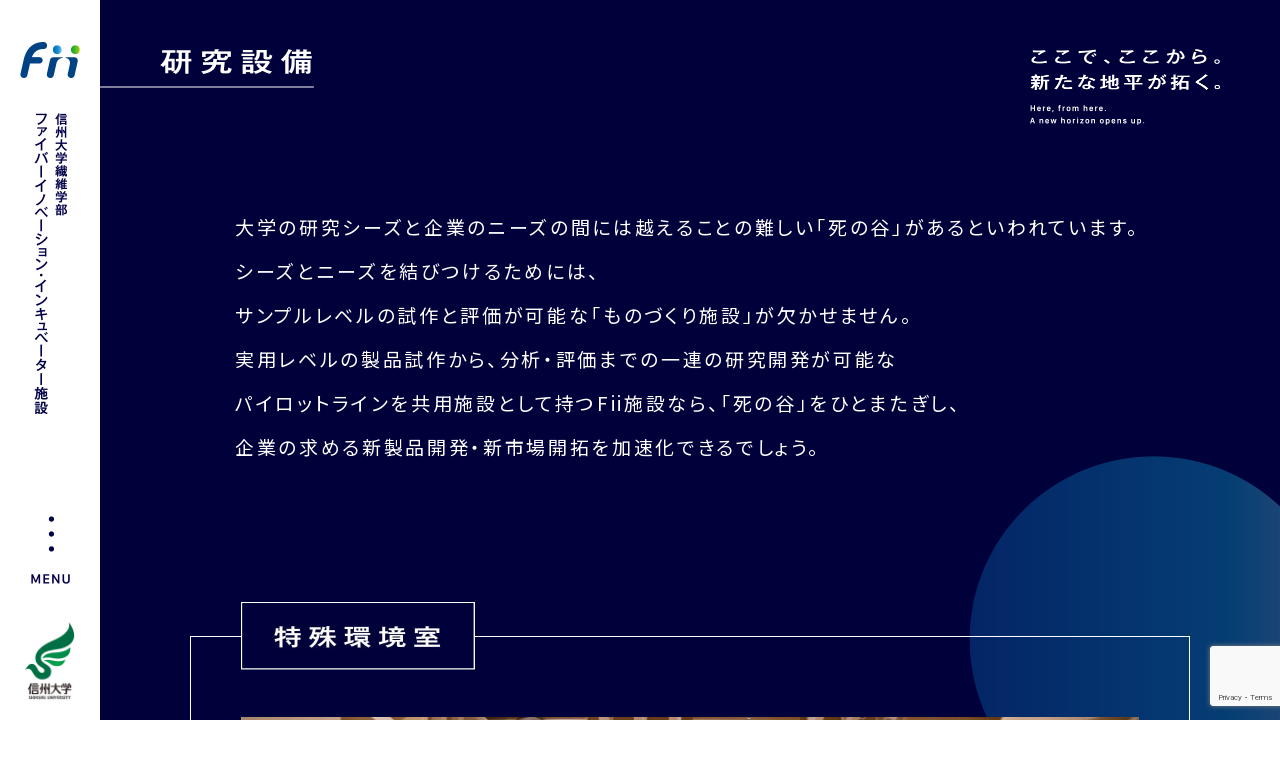

--- FILE ---
content_type: text/html; charset=UTF-8
request_url: https://www.fii.shinshu-u.ac.jp/equipment
body_size: 6406
content:
<!doctype html>
<html lang="ja">
<head>
    <meta charset="utf-8">
    <meta name="format-detection" content="telephone=no">
    <meta http-equiv="X-UA-Compatible" content="IE=edge">
    <meta name="description" content="企業と教員・学生との共同研究機関、信州大学繊維学部ファイバーイノベーション・インキュベーター施設のHPです。">
    <meta name="keywords" content="">
	<!-- Google Tag Manager -->
	<script>(function(w,d,s,l,i){w[l]=w[l]||[];w[l].push({'gtm.start':
	new Date().getTime(),event:'gtm.js'});var f=d.getElementsByTagName(s)[0],
	j=d.createElement(s),dl=l!='dataLayer'?'&l='+l:'';j.async=true;j.src=
	'https://www.googletagmanager.com/gtm.js?id='+i+dl;f.parentNode.insertBefore(j,f);
	})(window,document,'script','dataLayer','GTM-PWTNRJD');</script>
	<!-- End Google Tag Manager -->
	<link rel="icon" type="image/gif" href="https://www.fii.shinshu-u.ac.jp/wp-content/themes/fii/img/favicon.png">
    <title>信州大学繊維学部ファイバーイノベーション・インキュベーター施設｜研究設備</title>
    <link rel="stylesheet" type="text/css" href="https://www.fii.shinshu-u.ac.jp/wp-content/themes/fii/style.css">
    <script src="https://www.fii.shinshu-u.ac.jp/wp-content/themes/fii/js/head.js"></script>
    <meta name='robots' content='max-image-preview:large' />
<link rel='dns-prefetch' href='//www.google.com' />
<link rel='dns-prefetch' href='//s.w.org' />
		<script type="text/javascript">
			window._wpemojiSettings = {"baseUrl":"https:\/\/s.w.org\/images\/core\/emoji\/13.0.1\/72x72\/","ext":".png","svgUrl":"https:\/\/s.w.org\/images\/core\/emoji\/13.0.1\/svg\/","svgExt":".svg","source":{"concatemoji":"https:\/\/www.fii.shinshu-u.ac.jp\/wp-includes\/js\/wp-emoji-release.min.js?ver=5.7.14"}};
			!function(e,a,t){var n,r,o,i=a.createElement("canvas"),p=i.getContext&&i.getContext("2d");function s(e,t){var a=String.fromCharCode;p.clearRect(0,0,i.width,i.height),p.fillText(a.apply(this,e),0,0);e=i.toDataURL();return p.clearRect(0,0,i.width,i.height),p.fillText(a.apply(this,t),0,0),e===i.toDataURL()}function c(e){var t=a.createElement("script");t.src=e,t.defer=t.type="text/javascript",a.getElementsByTagName("head")[0].appendChild(t)}for(o=Array("flag","emoji"),t.supports={everything:!0,everythingExceptFlag:!0},r=0;r<o.length;r++)t.supports[o[r]]=function(e){if(!p||!p.fillText)return!1;switch(p.textBaseline="top",p.font="600 32px Arial",e){case"flag":return s([127987,65039,8205,9895,65039],[127987,65039,8203,9895,65039])?!1:!s([55356,56826,55356,56819],[55356,56826,8203,55356,56819])&&!s([55356,57332,56128,56423,56128,56418,56128,56421,56128,56430,56128,56423,56128,56447],[55356,57332,8203,56128,56423,8203,56128,56418,8203,56128,56421,8203,56128,56430,8203,56128,56423,8203,56128,56447]);case"emoji":return!s([55357,56424,8205,55356,57212],[55357,56424,8203,55356,57212])}return!1}(o[r]),t.supports.everything=t.supports.everything&&t.supports[o[r]],"flag"!==o[r]&&(t.supports.everythingExceptFlag=t.supports.everythingExceptFlag&&t.supports[o[r]]);t.supports.everythingExceptFlag=t.supports.everythingExceptFlag&&!t.supports.flag,t.DOMReady=!1,t.readyCallback=function(){t.DOMReady=!0},t.supports.everything||(n=function(){t.readyCallback()},a.addEventListener?(a.addEventListener("DOMContentLoaded",n,!1),e.addEventListener("load",n,!1)):(e.attachEvent("onload",n),a.attachEvent("onreadystatechange",function(){"complete"===a.readyState&&t.readyCallback()})),(n=t.source||{}).concatemoji?c(n.concatemoji):n.wpemoji&&n.twemoji&&(c(n.twemoji),c(n.wpemoji)))}(window,document,window._wpemojiSettings);
		</script>
		<style type="text/css">
img.wp-smiley,
img.emoji {
	display: inline !important;
	border: none !important;
	box-shadow: none !important;
	height: 1em !important;
	width: 1em !important;
	margin: 0 .07em !important;
	vertical-align: -0.1em !important;
	background: none !important;
	padding: 0 !important;
}
</style>
	<link rel='stylesheet' id='wp-block-library-css'  href='https://www.fii.shinshu-u.ac.jp/wp-includes/css/dist/block-library/style.min.css?ver=5.7.14' type='text/css' media='all' />
<link rel='stylesheet' id='contact-form-7-css'  href='https://www.fii.shinshu-u.ac.jp/wp-content/plugins/contact-form-7/includes/css/styles.css?ver=5.4.1' type='text/css' media='all' />
<link rel='stylesheet' id='contact-form-7-confirm-css'  href='https://www.fii.shinshu-u.ac.jp/wp-content/plugins/contact-form-7-add-confirm/includes/css/styles.css?ver=5.1-20210513' type='text/css' media='all' />
<script type='text/javascript' src='https://www.fii.shinshu-u.ac.jp/wp-includes/js/jquery/jquery.min.js?ver=3.5.1' id='jquery-core-js'></script>
<script type='text/javascript' src='https://www.fii.shinshu-u.ac.jp/wp-includes/js/jquery/jquery-migrate.min.js?ver=3.3.2' id='jquery-migrate-js'></script>
<link rel="https://api.w.org/" href="https://www.fii.shinshu-u.ac.jp/wp-json/" /><link rel="alternate" type="application/json" href="https://www.fii.shinshu-u.ac.jp/wp-json/wp/v2/pages/567" /><link rel="EditURI" type="application/rsd+xml" title="RSD" href="https://www.fii.shinshu-u.ac.jp/xmlrpc.php?rsd" />
<link rel="wlwmanifest" type="application/wlwmanifest+xml" href="https://www.fii.shinshu-u.ac.jp/wp-includes/wlwmanifest.xml" /> 
<meta name="generator" content="WordPress 5.7.14" />
<link rel="canonical" href="https://www.fii.shinshu-u.ac.jp/equipment" />
<link rel='shortlink' href='https://www.fii.shinshu-u.ac.jp/?p=567' />
<link rel="alternate" type="application/json+oembed" href="https://www.fii.shinshu-u.ac.jp/wp-json/oembed/1.0/embed?url=https%3A%2F%2Fwww.fii.shinshu-u.ac.jp%2Fequipment" />
<link rel="alternate" type="text/xml+oembed" href="https://www.fii.shinshu-u.ac.jp/wp-json/oembed/1.0/embed?url=https%3A%2F%2Fwww.fii.shinshu-u.ac.jp%2Fequipment&#038;format=xml" />
</head>
<body>
 <!-- Google Tag Manager (noscript) -->
<noscript><iframe src="https://www.googletagmanager.com/ns.html?id=GTM-PWTNRJD"
height="0" width="0" style="display:none;visibility:hidden"></iframe></noscript>
<!-- End Google Tag Manager (noscript) -->
<div id="container">
    <header id="gHeader">
        <div class="logo"><a href="https://www.fii.shinshu-u.ac.jp/"><img src="https://www.fii.shinshu-u.ac.jp/wp-content/themes/fii/img/common/logo01.png" width="60" alt="Fii"></a></div>
        <h1><img src="https://www.fii.shinshu-u.ac.jp/wp-content/themes/fii/img/common/h_img.png" width="33" alt="国立大学法人 信州大学繊維学部 ファイバーイノベーション・インキュベーター施設" class="pc"><img src="https://www.fii.shinshu-u.ac.jp/wp-content/themes/fii/img/common/sp_h_img.png" width="187" alt="国立大学法人 信州大学繊維学部 ファイバーイノベーション・インキュベーター施設" class="sp"></h1>
        <div id="toggle"><a href="#"><img src="https://www.fii.shinshu-u.ac.jp/wp-content/themes/fii/img/common/menu.png" width="39" alt="MENU" class="pc menu"><img src="https://www.fii.shinshu-u.ac.jp/wp-content/themes/fii/img/common/close.png" width="39" alt="CLOSE" class="pc close"><img src="https://www.fii.shinshu-u.ac.jp/wp-content/themes/fii/img/common/sp_menu.png" width="4" alt="MENU" class="sp menu"><img src="https://www.fii.shinshu-u.ac.jp/wp-content/themes/fii/img/common/sp_close.png" width="23" alt="CLOSE" class="sp close"></a></div>
        <div class="logo logo02"><img src="https://www.fii.shinshu-u.ac.jp/wp-content/themes/fii/img/common/logo02.png" width="51" alt="信州大学"></div>
    </header>
    <div class="menuBox">
        <ul class="menuList">
            <li><a href="https://www.fii.shinshu-u.ac.jp"><img src="https://www.fii.shinshu-u.ac.jp/wp-content/themes/fii/img/common/menu01.png" alt="企業の地平を拓く Fii"></a></li>
            <li><a href="https://www.fii.shinshu-u.ac.jp/message"><img src="https://www.fii.shinshu-u.ac.jp/wp-content/themes/fii/img/common/menu02.png" alt="施設長からのメッセージ"></a></li>
            <li><a href="https://www.fii.shinshu-u.ac.jp/researcher"><img src="https://www.fii.shinshu-u.ac.jp/wp-content/themes/fii/img/common/menu03.png" alt="研究者紹介"></a></li>
            <li><a href="https://www.fii.shinshu-u.ac.jp/equipment"><img src="https://www.fii.shinshu-u.ac.jp/wp-content/themes/fii/img/common/menu04.png" alt="研究設備"></a></li>
            <li><a href="https://www.fii.shinshu-u.ac.jp/facility"><img src="https://www.fii.shinshu-u.ac.jp/wp-content/themes/fii/img/common/menu05.png" alt="施設利用案内"></a></li>
            <li><a href="https://www.fii.shinshu-u.ac.jp/news"><img src="https://www.fii.shinshu-u.ac.jp/wp-content/themes/fii/img/common/menu06.png" alt="NEWS"></a></li>
            <li><a href="https://www.fii.shinshu-u.ac.jp/elearning"><img src="https://www.fii.shinshu-u.ac.jp/wp-content/themes/fii/img/common/menu07.png" alt="eラーニング"></a></li>
            <li><a href="https://www.fii.shinshu-u.ac.jp/contact"><img src="https://www.fii.shinshu-u.ac.jp/wp-content/themes/fii/img/common/menu08.png" alt="お問い合わせ"></a></li>
            <li><a href="https://www.fii.shinshu-u.ac.jp/access"><img src="https://www.fii.shinshu-u.ac.jp/wp-content/themes/fii/img/common/menu09.png" alt="アクセス"></a></li>
        </ul>
        <div class="banner">
            <a href="https://www.fii.shinshu-u.ac.jp/fiberexhibition"><img src="https://www.fii.shinshu-u.ac.jp/wp-content/themes/fii/img/common/banner.png" width="172" alt="疾走するファイバー展 BEYOND FIBERSセンイが未来を変えていく。"></a>
            <a href="https://ftst.jp/lca_jinzai" target="_blank"><img src="https://www.fii.shinshu-u.ac.jp/wp-content/themes/fii/img/common/banner-lca.png" width="172" alt="繊維産業におけるLCA人材育成"></a>
        </div>
    </div>    <div id="main" class="equipment">
    <h2 class="headline01"><img src="https://www.fii.shinshu-u.ac.jp/wp-content/themes/fii/img/equipment/h2_img.png" width="214" alt="研究設備"></h2>
    <div class="topTxt"><img src="https://www.fii.shinshu-u.ac.jp/wp-content/themes/fii/img/common/top_txt.png" width="190" alt="ここで、ここから。新たな地平が拓く。Here, from here.A new horizon opens up."></div>
    <div class="comBox">
        <p class="wpTxt">大学の研究シーズと企業のニーズの間には越えることの難しい「死の谷」があるといわれています。<br class="wpBr">
            シーズとニーズを結びつけるためには、<br class="pc">サンプルレベルの試作と評価が可能な「ものづくり施設」が欠かせません。<br class="wpBr">
            実用レベルの製品試作から、分析・評価までの一連の研究開発が可能な<br class="pc">パイロットラインを共用施設として持つFii施設なら、「死の谷」をひとまたぎし、<br class="wpBr">
            企業の求める新製品開発・新市場開拓を加速化できるでしょう。</p>
        <section class="listBox">
            <h3><img src="https://www.fii.shinshu-u.ac.jp/wp-content/themes/fii/img/equipment/h3_img01.jpg" alt="特殊環境室"></h3>
            <ul class="phoList">
                <li class="liStyle"><img src="https://www.fii.shinshu-u.ac.jp/wp-content/themes/fii/img/equipment/photo01.jpg" alt="完全無響室" class="pc"><img src="https://www.fii.shinshu-u.ac.jp/wp-content/themes/fii/img/equipment/sp_photo01.jpg" alt="完全無響室" class="sp">
                    <p class="ttl">完全無響室</p>
                    <p class="wpTxt">残響が非常に少ない特別な実験室。動作音測定、音響機器開発や残響室と連結して遮音効果の測定も可能。</p>
                </li>
                <li><img src="https://www.fii.shinshu-u.ac.jp/wp-content/themes/fii/img/equipment/photo02.jpg" alt="残響室">
                    <p class="ttl">残響室</p>
                </li>
                <li><img src="https://www.fii.shinshu-u.ac.jp/wp-content/themes/fii/img/equipment/photo03.jpg" alt="人工気象室（温湿度広範囲調整）・サーマルマネキン">
                    <p class="ttl">人工気象室（温湿度広範囲調整）・<br class="wpBr">
                        サーマルマネキン</p>
                </li>
                <li><img src="https://www.fii.shinshu-u.ac.jp/wp-content/themes/fii/img/equipment/photo04.jpg" alt="製品評価スペース恒温恒湿部1、2（2部屋連結）">
                    <p class="ttl">製品評価スペース<br class="wpBr">
                        恒温恒湿部1、2（2部屋連結）</p>
                </li>
                <li><img src="https://www.fii.shinshu-u.ac.jp/wp-content/themes/fii/img/equipment/photo05.jpg" alt="物性試験スペース（20℃、65％RH 維持）">
                    <p class="ttl">物性試験スペース<br class="wpBr">
                        （20℃、65％RH 維持）</p>
                </li>
                <li><img src="https://www.fii.shinshu-u.ac.jp/wp-content/themes/fii/img/equipment/photo06.jpg" alt="シールドルーム">
                    <p class="ttl">シールドルーム</p>
                </li>
                <li><img src="https://www.fii.shinshu-u.ac.jp/wp-content/themes/fii/img/equipment/photo07.jpg" alt="ファブリック設計シミュレータールーム">
                    <p class="ttl">ファブリック設計シミュレータールーム</p>
                </li>
            </ul>
        </section>
        <section class="listBox">
            <h3><img src="https://www.fii.shinshu-u.ac.jp/wp-content/themes/fii/img/equipment/h3_img02.jpg" alt="繊維試作機器グループ"></h3>
            <ul class="phoList">
                <li class="liStyle01"><img src="https://www.fii.shinshu-u.ac.jp/wp-content/themes/fii/img/equipment/photo08.jpg" alt="複合メルトブローン装置" class="pc"><img src="https://www.fii.shinshu-u.ac.jp/wp-content/themes/fii/img/equipment/sp_photo08.jpg" alt="複合メルトブローン装置" class="sp">
                    <p class="ttl">複合メルトブローン装置</p>
                </li>
                <li class="liStyle02"><img src="https://www.fii.shinshu-u.ac.jp/wp-content/themes/fii/img/equipment/photo09.jpg" alt="小型混練機" class="pc"><img src="https://www.fii.shinshu-u.ac.jp/wp-content/themes/fii/img/equipment/sp_photo09.jpg" alt="小型混練機" class="sp">
                    <p class="ttl">小型混練機</p>
                </li>
            </ul>
        </section>
        <section class="listBox">
            <h3><img src="https://www.fii.shinshu-u.ac.jp/wp-content/themes/fii/img/equipment/h3_img03.jpg" alt="評価分析機器グループ"></h3>
            <ul class="phoList">
                <li class="liStyle"><img src="https://www.fii.shinshu-u.ac.jp/wp-content/themes/fii/img/equipment/photo10.jpg" alt="デジタルマイクロスコープ" class="pc"><img src="https://www.fii.shinshu-u.ac.jp/wp-content/themes/fii/img/equipment/sp_photo10.jpg" alt="デジタルマイクロスコープ" class="sp">
                    <p class="ttl">デジタルマイクロスコープ</p>
                </li>
                <li><img src="https://www.fii.shinshu-u.ac.jp/wp-content/themes/fii/img/equipment/photo11.jpg" alt="透過型電子顕微鏡JEM2100（TEM）">
                    <p class="ttl">透過型電子顕微鏡JEM2100（TEM）</p>
                </li>
                <li><img src="https://www.fii.shinshu-u.ac.jp/wp-content/themes/fii/img/equipment/photo12.jpg" alt="電界放出形走査電子顕微鏡（FE-SEM）">
                    <p class="ttl">電界放出形走査電子顕微鏡（FE-SEM）</p>
                </li>
                <li><img src="https://www.fii.shinshu-u.ac.jp/wp-content/themes/fii/img/equipment/photo13.jpg" alt="BRDF測定装置（変角分光測定）">
                    <p class="ttl">BRDF測定装置（変角分光測定）</p>
                </li>
                <li><img src="https://www.fii.shinshu-u.ac.jp/wp-content/themes/fii/img/equipment/photo14.jpg" alt="微小圧縮試験機">
                    <p class="ttl">微小圧縮試験機</p>
                </li>
                <li><img src="https://www.fii.shinshu-u.ac.jp/wp-content/themes/fii/img/equipment/photo15.jpg" alt="単糸曲げ評価試験機">
                    <p class="ttl">単糸曲げ評価試験機</p>
                </li>
                <li><img src="https://www.fii.shinshu-u.ac.jp/wp-content/themes/fii/img/equipment/photo16.jpg" alt="接触移動熱量計測装置">
                    <p class="ttl">接触移動熱量計測装置</p>
                </li>
            </ul>
        </section>
        <section class="listBox">
            <h3><img src="https://www.fii.shinshu-u.ac.jp/wp-content/themes/fii/img/equipment/h3_img04.jpg" alt="編織機器グループ"></h3>
            <ul class="phoList">
                <li><img src="https://www.fii.shinshu-u.ac.jp/wp-content/themes/fii/img/equipment/photo17.jpg" alt="高機能ホールガーメント編機">
                    <p class="ttl">高機能ホールガーメント編機</p>
                </li>
                <li><img src="https://www.fii.shinshu-u.ac.jp/wp-content/themes/fii/img/equipment/photo18.jpg" alt="ドビー開口式レピアタイプ見本織機">
                    <p class="ttl">ドビー開口式レピアタイプ見本織機</p>
                </li>
                <li><img src="https://www.fii.shinshu-u.ac.jp/wp-content/themes/fii/img/equipment/photo19.jpg" alt="タオル織機">
                    <p class="ttl">タオル織機</p>
                </li>
                <li><img src="https://www.fii.shinshu-u.ac.jp/wp-content/themes/fii/img/equipment/photo20.jpg" alt="エアージェット織機">
                    <p class="ttl">エアージェット織機</p>
                </li>
            </ul>
        </section>
        <section class="listBox">
            <h3><img src="https://www.fii.shinshu-u.ac.jp/wp-content/themes/fii/img/equipment/h3_img05.jpg" alt="複合材料試作機器グループ"></h3>
            <ul class="phoList">
                <li><img src="https://www.fii.shinshu-u.ac.jp/wp-content/themes/fii/img/equipment/photo21.jpg" alt="オートクレーブ・真空加熱プレス機・超音波映像装置・複合材切断機・湿式研磨機">
                    <p class="ttl ttl01">オートクレーブ・真空加熱プレス機・<br class="wpBr">
                        超音波映像装置・複合材切断機・湿式研磨機</p>
                    <img src="https://www.fii.shinshu-u.ac.jp/wp-content/themes/fii/img/equipment/photo22.jpg" alt="超音波映像装置">
                    <p class="ttl">超音波映像装置</p>
                </li>
                <li><img src="https://www.fii.shinshu-u.ac.jp/wp-content/themes/fii/img/equipment/photo23.jpg" alt="インストロン衝撃試験機(落錘型)" class="pc"><img src="https://www.fii.shinshu-u.ac.jp/wp-content/themes/fii/img/equipment/sp_photo23.jpg" alt="インストロン衝撃試験機(落錘型)" class="sp">
                    <p class="ttl">インストロン衝撃試験機(落錘型)</p>
                </li>
            </ul>
        </section>
    </div>
    <ul class="comLink">
    <li><a href="https://www.fii.shinshu-u.ac.jp/message"><img src="https://www.fii.shinshu-u.ac.jp/wp-content/themes/fii/img/common/link_img01_1.jpg" alt="施設長からのメッセージ"><span class="txt"><img src="https://www.fii.shinshu-u.ac.jp/wp-content/themes/fii/img/common/link_txt01.png" alt="施設長からのメッセージ"></span></a></li>
    <li><a href="https://www.fii.shinshu-u.ac.jp/researcher"><img src="https://www.fii.shinshu-u.ac.jp/wp-content/themes/fii/img/common/link_img02.jpg" alt="研究者紹介"><span class="txt"><img src="https://www.fii.shinshu-u.ac.jp/wp-content/themes/fii/img/common/link_txt02.png" alt="研究者紹介"></span></a></li>
    <li><a href="https://www.fii.shinshu-u.ac.jp/equipment"><img src="https://www.fii.shinshu-u.ac.jp/wp-content/themes/fii/img/common/link_img03.jpg" alt="研究設備"><span class="txt"><img src="https://www.fii.shinshu-u.ac.jp/wp-content/themes/fii/img/common/link_txt03.png" alt="研究設備"></span></a></li>
    <li><a href="https://www.fii.shinshu-u.ac.jp/facility"><img src="https://www.fii.shinshu-u.ac.jp/wp-content/themes/fii/img/common/link_img04.jpg" alt="施設利用案内"><span class="txt"><img src="https://www.fii.shinshu-u.ac.jp/wp-content/themes/fii/img/common/link_txt04.png" alt="施設利用案内"></span></a></li>
    <li><a href="https://www.fii.shinshu-u.ac.jp/news"><img src="https://www.fii.shinshu-u.ac.jp/wp-content/themes/fii/img/common/link_img05.jpg" alt="News"><span class="txt"><img src="https://www.fii.shinshu-u.ac.jp/wp-content/themes/fii/img/common/link_txt05.png" alt="News"></span></a></li>
    <li><a href="https://www.fii.shinshu-u.ac.jp/elearning"><img src="https://www.fii.shinshu-u.ac.jp/wp-content/themes/fii/img/common/link_img06.jpg" alt="eラーニング"><span class="txt"><img src="https://www.fii.shinshu-u.ac.jp/wp-content/themes/fii/img/common/link_txt06.png" alt="eラーニング"></span></a></li>
</ul>
<ul class="comBtnList">
    <li><a href="https://www.fii.shinshu-u.ac.jp/contact"><img src="https://www.fii.shinshu-u.ac.jp/wp-content/themes/fii/img/common/btn01.png" alt="お問い合わせ"></a></li>
    <li><a href="https://www.fii.shinshu-u.ac.jp/access"><img src="https://www.fii.shinshu-u.ac.jp/wp-content/themes/fii/img/common/btn02.png" alt="アクセス"></a></li>
</ul>
</div><footer id="gFooter">
    <div class="comBox">
        <ul class="banner">
            <li><a href="http://www.shinshu-u.ac.jp/faculty/textiles/" target="_blank"><img src="https://www.fii.shinshu-u.ac.jp/wp-content/themes/fii/img/common/banner01.png" alt="信州大学　繊維学部"></a></li>
            <li><a href="https://www.shinshu-u.ac.jp/cooperation/" target="_blank"><img src="https://www.fii.shinshu-u.ac.jp/wp-content/themes/fii/img/common/banner02.png" alt="信州大学　産学官連携ガイド"></a></li>
            <li><a href="http://www.shinshu-u.ac.jp/soar/" target="_blank"><img src="https://www.fii.shinshu-u.ac.jp/wp-content/themes/fii/img/common/banner03.png" alt="SOAR 研究者総覧データーベース"></a></li>
            <li><a href="http://www.shinshu-u.ac.jp/faculty/textiles/db/" target="_blank"><img src="https://www.fii.shinshu-u.ac.jp/wp-content/themes/fii/img/common/banner04.png" alt="産学連携情報提供支援データベース"></a></li>
        </ul>
        <p>信州大学繊維学部 ファイバーイノベーション・インキュベーター施設<br>
            〒386-8567 長野県上田市常田3-15-1<br>
            TEL. <a href="tel:0268215454">0268-21-5454</a> FAX. 0268-21-5374　<span>E-mail.<a href="m&#97;i&#108;t&#111;:&#102;i&#105;&#64;&#115;h&#105;&#110;sh&#117;-&#117;&#46;ac&#46;j&#112;" class="mail">&#102;i&#105;&#64;&#115;h&#105;&#110;sh&#117;-&#117;&#46;ac&#46;j&#112;</a></span></p>
        <div class="btn"><a href="https://www.fii.shinshu-u.ac.jp/wp-content/themes/fii/img/common/fii-pamphlet.pdf" target="_blank"><img src="https://www.fii.shinshu-u.ac.jp/wp-content/themes/fii/img/common/btn03.png" width="481" alt="Fii施設紹介パンフレット ダウンロード"></a></div>
    </div>
    <div class="pageTop"><a href="#container"><img src="https://www.fii.shinshu-u.ac.jp/wp-content/themes/fii/img/common/page_top.png" width="55" alt="pagetop"></a></div>
    <address>
        &copy; Fii All Rights Reserved.
    </address>
</footer>
</div>
<script src="https://www.fii.shinshu-u.ac.jp/wp-content/themes/fii/js/jquery-1.12.4.min.js"></script>
<script src="https://www.fii.shinshu-u.ac.jp/wp-content/themes/fii/js/common.js"></script>
<script type='text/javascript' src='https://www.fii.shinshu-u.ac.jp/wp-includes/js/dist/vendor/wp-polyfill.min.js?ver=7.4.4' id='wp-polyfill-js'></script>
<script type='text/javascript' id='wp-polyfill-js-after'>
( 'fetch' in window ) || document.write( '<script src="https://www.fii.shinshu-u.ac.jp/wp-includes/js/dist/vendor/wp-polyfill-fetch.min.js?ver=3.0.0"></scr' + 'ipt>' );( document.contains ) || document.write( '<script src="https://www.fii.shinshu-u.ac.jp/wp-includes/js/dist/vendor/wp-polyfill-node-contains.min.js?ver=3.42.0"></scr' + 'ipt>' );( window.DOMRect ) || document.write( '<script src="https://www.fii.shinshu-u.ac.jp/wp-includes/js/dist/vendor/wp-polyfill-dom-rect.min.js?ver=3.42.0"></scr' + 'ipt>' );( window.URL && window.URL.prototype && window.URLSearchParams ) || document.write( '<script src="https://www.fii.shinshu-u.ac.jp/wp-includes/js/dist/vendor/wp-polyfill-url.min.js?ver=3.6.4"></scr' + 'ipt>' );( window.FormData && window.FormData.prototype.keys ) || document.write( '<script src="https://www.fii.shinshu-u.ac.jp/wp-includes/js/dist/vendor/wp-polyfill-formdata.min.js?ver=3.0.12"></scr' + 'ipt>' );( Element.prototype.matches && Element.prototype.closest ) || document.write( '<script src="https://www.fii.shinshu-u.ac.jp/wp-includes/js/dist/vendor/wp-polyfill-element-closest.min.js?ver=2.0.2"></scr' + 'ipt>' );( 'objectFit' in document.documentElement.style ) || document.write( '<script src="https://www.fii.shinshu-u.ac.jp/wp-includes/js/dist/vendor/wp-polyfill-object-fit.min.js?ver=2.3.4"></scr' + 'ipt>' );
</script>
<script type='text/javascript' id='contact-form-7-js-extra'>
/* <![CDATA[ */
var wpcf7 = {"api":{"root":"https:\/\/www.fii.shinshu-u.ac.jp\/wp-json\/","namespace":"contact-form-7\/v1"}};
/* ]]> */
</script>
<script type='text/javascript' src='https://www.fii.shinshu-u.ac.jp/wp-content/plugins/contact-form-7/includes/js/index.js?ver=5.4.1' id='contact-form-7-js'></script>
<script type='text/javascript' src='https://www.fii.shinshu-u.ac.jp/wp-includes/js/jquery/jquery.form.min.js?ver=4.2.1' id='jquery-form-js'></script>
<script type='text/javascript' src='https://www.fii.shinshu-u.ac.jp/wp-content/plugins/contact-form-7-add-confirm/includes/js/scripts.js?ver=5.1-20210513' id='contact-form-7-confirm-js'></script>
<script type='text/javascript' src='https://www.google.com/recaptcha/api.js?render=6LcygPErAAAAADucSAltrLJzWTbVaLCy9RBqHJ86&#038;ver=3.0' id='google-recaptcha-js'></script>
<script type='text/javascript' id='wpcf7-recaptcha-js-extra'>
/* <![CDATA[ */
var wpcf7_recaptcha = {"sitekey":"6LcygPErAAAAADucSAltrLJzWTbVaLCy9RBqHJ86","actions":{"homepage":"homepage","contactform":"contactform"}};
/* ]]> */
</script>
<script type='text/javascript' src='https://www.fii.shinshu-u.ac.jp/wp-content/plugins/contact-form-7/modules/recaptcha/index.js?ver=5.4.1' id='wpcf7-recaptcha-js'></script>
<script type='text/javascript' src='https://www.fii.shinshu-u.ac.jp/wp-includes/js/wp-embed.min.js?ver=5.7.14' id='wp-embed-js'></script>
</body>
</html>

--- FILE ---
content_type: text/html; charset=utf-8
request_url: https://www.google.com/recaptcha/api2/anchor?ar=1&k=6LcygPErAAAAADucSAltrLJzWTbVaLCy9RBqHJ86&co=aHR0cHM6Ly93d3cuZmlpLnNoaW5zaHUtdS5hYy5qcDo0NDM.&hl=en&v=PoyoqOPhxBO7pBk68S4YbpHZ&size=invisible&anchor-ms=20000&execute-ms=30000&cb=6dql214q85o
body_size: 49034
content:
<!DOCTYPE HTML><html dir="ltr" lang="en"><head><meta http-equiv="Content-Type" content="text/html; charset=UTF-8">
<meta http-equiv="X-UA-Compatible" content="IE=edge">
<title>reCAPTCHA</title>
<style type="text/css">
/* cyrillic-ext */
@font-face {
  font-family: 'Roboto';
  font-style: normal;
  font-weight: 400;
  font-stretch: 100%;
  src: url(//fonts.gstatic.com/s/roboto/v48/KFO7CnqEu92Fr1ME7kSn66aGLdTylUAMa3GUBHMdazTgWw.woff2) format('woff2');
  unicode-range: U+0460-052F, U+1C80-1C8A, U+20B4, U+2DE0-2DFF, U+A640-A69F, U+FE2E-FE2F;
}
/* cyrillic */
@font-face {
  font-family: 'Roboto';
  font-style: normal;
  font-weight: 400;
  font-stretch: 100%;
  src: url(//fonts.gstatic.com/s/roboto/v48/KFO7CnqEu92Fr1ME7kSn66aGLdTylUAMa3iUBHMdazTgWw.woff2) format('woff2');
  unicode-range: U+0301, U+0400-045F, U+0490-0491, U+04B0-04B1, U+2116;
}
/* greek-ext */
@font-face {
  font-family: 'Roboto';
  font-style: normal;
  font-weight: 400;
  font-stretch: 100%;
  src: url(//fonts.gstatic.com/s/roboto/v48/KFO7CnqEu92Fr1ME7kSn66aGLdTylUAMa3CUBHMdazTgWw.woff2) format('woff2');
  unicode-range: U+1F00-1FFF;
}
/* greek */
@font-face {
  font-family: 'Roboto';
  font-style: normal;
  font-weight: 400;
  font-stretch: 100%;
  src: url(//fonts.gstatic.com/s/roboto/v48/KFO7CnqEu92Fr1ME7kSn66aGLdTylUAMa3-UBHMdazTgWw.woff2) format('woff2');
  unicode-range: U+0370-0377, U+037A-037F, U+0384-038A, U+038C, U+038E-03A1, U+03A3-03FF;
}
/* math */
@font-face {
  font-family: 'Roboto';
  font-style: normal;
  font-weight: 400;
  font-stretch: 100%;
  src: url(//fonts.gstatic.com/s/roboto/v48/KFO7CnqEu92Fr1ME7kSn66aGLdTylUAMawCUBHMdazTgWw.woff2) format('woff2');
  unicode-range: U+0302-0303, U+0305, U+0307-0308, U+0310, U+0312, U+0315, U+031A, U+0326-0327, U+032C, U+032F-0330, U+0332-0333, U+0338, U+033A, U+0346, U+034D, U+0391-03A1, U+03A3-03A9, U+03B1-03C9, U+03D1, U+03D5-03D6, U+03F0-03F1, U+03F4-03F5, U+2016-2017, U+2034-2038, U+203C, U+2040, U+2043, U+2047, U+2050, U+2057, U+205F, U+2070-2071, U+2074-208E, U+2090-209C, U+20D0-20DC, U+20E1, U+20E5-20EF, U+2100-2112, U+2114-2115, U+2117-2121, U+2123-214F, U+2190, U+2192, U+2194-21AE, U+21B0-21E5, U+21F1-21F2, U+21F4-2211, U+2213-2214, U+2216-22FF, U+2308-230B, U+2310, U+2319, U+231C-2321, U+2336-237A, U+237C, U+2395, U+239B-23B7, U+23D0, U+23DC-23E1, U+2474-2475, U+25AF, U+25B3, U+25B7, U+25BD, U+25C1, U+25CA, U+25CC, U+25FB, U+266D-266F, U+27C0-27FF, U+2900-2AFF, U+2B0E-2B11, U+2B30-2B4C, U+2BFE, U+3030, U+FF5B, U+FF5D, U+1D400-1D7FF, U+1EE00-1EEFF;
}
/* symbols */
@font-face {
  font-family: 'Roboto';
  font-style: normal;
  font-weight: 400;
  font-stretch: 100%;
  src: url(//fonts.gstatic.com/s/roboto/v48/KFO7CnqEu92Fr1ME7kSn66aGLdTylUAMaxKUBHMdazTgWw.woff2) format('woff2');
  unicode-range: U+0001-000C, U+000E-001F, U+007F-009F, U+20DD-20E0, U+20E2-20E4, U+2150-218F, U+2190, U+2192, U+2194-2199, U+21AF, U+21E6-21F0, U+21F3, U+2218-2219, U+2299, U+22C4-22C6, U+2300-243F, U+2440-244A, U+2460-24FF, U+25A0-27BF, U+2800-28FF, U+2921-2922, U+2981, U+29BF, U+29EB, U+2B00-2BFF, U+4DC0-4DFF, U+FFF9-FFFB, U+10140-1018E, U+10190-1019C, U+101A0, U+101D0-101FD, U+102E0-102FB, U+10E60-10E7E, U+1D2C0-1D2D3, U+1D2E0-1D37F, U+1F000-1F0FF, U+1F100-1F1AD, U+1F1E6-1F1FF, U+1F30D-1F30F, U+1F315, U+1F31C, U+1F31E, U+1F320-1F32C, U+1F336, U+1F378, U+1F37D, U+1F382, U+1F393-1F39F, U+1F3A7-1F3A8, U+1F3AC-1F3AF, U+1F3C2, U+1F3C4-1F3C6, U+1F3CA-1F3CE, U+1F3D4-1F3E0, U+1F3ED, U+1F3F1-1F3F3, U+1F3F5-1F3F7, U+1F408, U+1F415, U+1F41F, U+1F426, U+1F43F, U+1F441-1F442, U+1F444, U+1F446-1F449, U+1F44C-1F44E, U+1F453, U+1F46A, U+1F47D, U+1F4A3, U+1F4B0, U+1F4B3, U+1F4B9, U+1F4BB, U+1F4BF, U+1F4C8-1F4CB, U+1F4D6, U+1F4DA, U+1F4DF, U+1F4E3-1F4E6, U+1F4EA-1F4ED, U+1F4F7, U+1F4F9-1F4FB, U+1F4FD-1F4FE, U+1F503, U+1F507-1F50B, U+1F50D, U+1F512-1F513, U+1F53E-1F54A, U+1F54F-1F5FA, U+1F610, U+1F650-1F67F, U+1F687, U+1F68D, U+1F691, U+1F694, U+1F698, U+1F6AD, U+1F6B2, U+1F6B9-1F6BA, U+1F6BC, U+1F6C6-1F6CF, U+1F6D3-1F6D7, U+1F6E0-1F6EA, U+1F6F0-1F6F3, U+1F6F7-1F6FC, U+1F700-1F7FF, U+1F800-1F80B, U+1F810-1F847, U+1F850-1F859, U+1F860-1F887, U+1F890-1F8AD, U+1F8B0-1F8BB, U+1F8C0-1F8C1, U+1F900-1F90B, U+1F93B, U+1F946, U+1F984, U+1F996, U+1F9E9, U+1FA00-1FA6F, U+1FA70-1FA7C, U+1FA80-1FA89, U+1FA8F-1FAC6, U+1FACE-1FADC, U+1FADF-1FAE9, U+1FAF0-1FAF8, U+1FB00-1FBFF;
}
/* vietnamese */
@font-face {
  font-family: 'Roboto';
  font-style: normal;
  font-weight: 400;
  font-stretch: 100%;
  src: url(//fonts.gstatic.com/s/roboto/v48/KFO7CnqEu92Fr1ME7kSn66aGLdTylUAMa3OUBHMdazTgWw.woff2) format('woff2');
  unicode-range: U+0102-0103, U+0110-0111, U+0128-0129, U+0168-0169, U+01A0-01A1, U+01AF-01B0, U+0300-0301, U+0303-0304, U+0308-0309, U+0323, U+0329, U+1EA0-1EF9, U+20AB;
}
/* latin-ext */
@font-face {
  font-family: 'Roboto';
  font-style: normal;
  font-weight: 400;
  font-stretch: 100%;
  src: url(//fonts.gstatic.com/s/roboto/v48/KFO7CnqEu92Fr1ME7kSn66aGLdTylUAMa3KUBHMdazTgWw.woff2) format('woff2');
  unicode-range: U+0100-02BA, U+02BD-02C5, U+02C7-02CC, U+02CE-02D7, U+02DD-02FF, U+0304, U+0308, U+0329, U+1D00-1DBF, U+1E00-1E9F, U+1EF2-1EFF, U+2020, U+20A0-20AB, U+20AD-20C0, U+2113, U+2C60-2C7F, U+A720-A7FF;
}
/* latin */
@font-face {
  font-family: 'Roboto';
  font-style: normal;
  font-weight: 400;
  font-stretch: 100%;
  src: url(//fonts.gstatic.com/s/roboto/v48/KFO7CnqEu92Fr1ME7kSn66aGLdTylUAMa3yUBHMdazQ.woff2) format('woff2');
  unicode-range: U+0000-00FF, U+0131, U+0152-0153, U+02BB-02BC, U+02C6, U+02DA, U+02DC, U+0304, U+0308, U+0329, U+2000-206F, U+20AC, U+2122, U+2191, U+2193, U+2212, U+2215, U+FEFF, U+FFFD;
}
/* cyrillic-ext */
@font-face {
  font-family: 'Roboto';
  font-style: normal;
  font-weight: 500;
  font-stretch: 100%;
  src: url(//fonts.gstatic.com/s/roboto/v48/KFO7CnqEu92Fr1ME7kSn66aGLdTylUAMa3GUBHMdazTgWw.woff2) format('woff2');
  unicode-range: U+0460-052F, U+1C80-1C8A, U+20B4, U+2DE0-2DFF, U+A640-A69F, U+FE2E-FE2F;
}
/* cyrillic */
@font-face {
  font-family: 'Roboto';
  font-style: normal;
  font-weight: 500;
  font-stretch: 100%;
  src: url(//fonts.gstatic.com/s/roboto/v48/KFO7CnqEu92Fr1ME7kSn66aGLdTylUAMa3iUBHMdazTgWw.woff2) format('woff2');
  unicode-range: U+0301, U+0400-045F, U+0490-0491, U+04B0-04B1, U+2116;
}
/* greek-ext */
@font-face {
  font-family: 'Roboto';
  font-style: normal;
  font-weight: 500;
  font-stretch: 100%;
  src: url(//fonts.gstatic.com/s/roboto/v48/KFO7CnqEu92Fr1ME7kSn66aGLdTylUAMa3CUBHMdazTgWw.woff2) format('woff2');
  unicode-range: U+1F00-1FFF;
}
/* greek */
@font-face {
  font-family: 'Roboto';
  font-style: normal;
  font-weight: 500;
  font-stretch: 100%;
  src: url(//fonts.gstatic.com/s/roboto/v48/KFO7CnqEu92Fr1ME7kSn66aGLdTylUAMa3-UBHMdazTgWw.woff2) format('woff2');
  unicode-range: U+0370-0377, U+037A-037F, U+0384-038A, U+038C, U+038E-03A1, U+03A3-03FF;
}
/* math */
@font-face {
  font-family: 'Roboto';
  font-style: normal;
  font-weight: 500;
  font-stretch: 100%;
  src: url(//fonts.gstatic.com/s/roboto/v48/KFO7CnqEu92Fr1ME7kSn66aGLdTylUAMawCUBHMdazTgWw.woff2) format('woff2');
  unicode-range: U+0302-0303, U+0305, U+0307-0308, U+0310, U+0312, U+0315, U+031A, U+0326-0327, U+032C, U+032F-0330, U+0332-0333, U+0338, U+033A, U+0346, U+034D, U+0391-03A1, U+03A3-03A9, U+03B1-03C9, U+03D1, U+03D5-03D6, U+03F0-03F1, U+03F4-03F5, U+2016-2017, U+2034-2038, U+203C, U+2040, U+2043, U+2047, U+2050, U+2057, U+205F, U+2070-2071, U+2074-208E, U+2090-209C, U+20D0-20DC, U+20E1, U+20E5-20EF, U+2100-2112, U+2114-2115, U+2117-2121, U+2123-214F, U+2190, U+2192, U+2194-21AE, U+21B0-21E5, U+21F1-21F2, U+21F4-2211, U+2213-2214, U+2216-22FF, U+2308-230B, U+2310, U+2319, U+231C-2321, U+2336-237A, U+237C, U+2395, U+239B-23B7, U+23D0, U+23DC-23E1, U+2474-2475, U+25AF, U+25B3, U+25B7, U+25BD, U+25C1, U+25CA, U+25CC, U+25FB, U+266D-266F, U+27C0-27FF, U+2900-2AFF, U+2B0E-2B11, U+2B30-2B4C, U+2BFE, U+3030, U+FF5B, U+FF5D, U+1D400-1D7FF, U+1EE00-1EEFF;
}
/* symbols */
@font-face {
  font-family: 'Roboto';
  font-style: normal;
  font-weight: 500;
  font-stretch: 100%;
  src: url(//fonts.gstatic.com/s/roboto/v48/KFO7CnqEu92Fr1ME7kSn66aGLdTylUAMaxKUBHMdazTgWw.woff2) format('woff2');
  unicode-range: U+0001-000C, U+000E-001F, U+007F-009F, U+20DD-20E0, U+20E2-20E4, U+2150-218F, U+2190, U+2192, U+2194-2199, U+21AF, U+21E6-21F0, U+21F3, U+2218-2219, U+2299, U+22C4-22C6, U+2300-243F, U+2440-244A, U+2460-24FF, U+25A0-27BF, U+2800-28FF, U+2921-2922, U+2981, U+29BF, U+29EB, U+2B00-2BFF, U+4DC0-4DFF, U+FFF9-FFFB, U+10140-1018E, U+10190-1019C, U+101A0, U+101D0-101FD, U+102E0-102FB, U+10E60-10E7E, U+1D2C0-1D2D3, U+1D2E0-1D37F, U+1F000-1F0FF, U+1F100-1F1AD, U+1F1E6-1F1FF, U+1F30D-1F30F, U+1F315, U+1F31C, U+1F31E, U+1F320-1F32C, U+1F336, U+1F378, U+1F37D, U+1F382, U+1F393-1F39F, U+1F3A7-1F3A8, U+1F3AC-1F3AF, U+1F3C2, U+1F3C4-1F3C6, U+1F3CA-1F3CE, U+1F3D4-1F3E0, U+1F3ED, U+1F3F1-1F3F3, U+1F3F5-1F3F7, U+1F408, U+1F415, U+1F41F, U+1F426, U+1F43F, U+1F441-1F442, U+1F444, U+1F446-1F449, U+1F44C-1F44E, U+1F453, U+1F46A, U+1F47D, U+1F4A3, U+1F4B0, U+1F4B3, U+1F4B9, U+1F4BB, U+1F4BF, U+1F4C8-1F4CB, U+1F4D6, U+1F4DA, U+1F4DF, U+1F4E3-1F4E6, U+1F4EA-1F4ED, U+1F4F7, U+1F4F9-1F4FB, U+1F4FD-1F4FE, U+1F503, U+1F507-1F50B, U+1F50D, U+1F512-1F513, U+1F53E-1F54A, U+1F54F-1F5FA, U+1F610, U+1F650-1F67F, U+1F687, U+1F68D, U+1F691, U+1F694, U+1F698, U+1F6AD, U+1F6B2, U+1F6B9-1F6BA, U+1F6BC, U+1F6C6-1F6CF, U+1F6D3-1F6D7, U+1F6E0-1F6EA, U+1F6F0-1F6F3, U+1F6F7-1F6FC, U+1F700-1F7FF, U+1F800-1F80B, U+1F810-1F847, U+1F850-1F859, U+1F860-1F887, U+1F890-1F8AD, U+1F8B0-1F8BB, U+1F8C0-1F8C1, U+1F900-1F90B, U+1F93B, U+1F946, U+1F984, U+1F996, U+1F9E9, U+1FA00-1FA6F, U+1FA70-1FA7C, U+1FA80-1FA89, U+1FA8F-1FAC6, U+1FACE-1FADC, U+1FADF-1FAE9, U+1FAF0-1FAF8, U+1FB00-1FBFF;
}
/* vietnamese */
@font-face {
  font-family: 'Roboto';
  font-style: normal;
  font-weight: 500;
  font-stretch: 100%;
  src: url(//fonts.gstatic.com/s/roboto/v48/KFO7CnqEu92Fr1ME7kSn66aGLdTylUAMa3OUBHMdazTgWw.woff2) format('woff2');
  unicode-range: U+0102-0103, U+0110-0111, U+0128-0129, U+0168-0169, U+01A0-01A1, U+01AF-01B0, U+0300-0301, U+0303-0304, U+0308-0309, U+0323, U+0329, U+1EA0-1EF9, U+20AB;
}
/* latin-ext */
@font-face {
  font-family: 'Roboto';
  font-style: normal;
  font-weight: 500;
  font-stretch: 100%;
  src: url(//fonts.gstatic.com/s/roboto/v48/KFO7CnqEu92Fr1ME7kSn66aGLdTylUAMa3KUBHMdazTgWw.woff2) format('woff2');
  unicode-range: U+0100-02BA, U+02BD-02C5, U+02C7-02CC, U+02CE-02D7, U+02DD-02FF, U+0304, U+0308, U+0329, U+1D00-1DBF, U+1E00-1E9F, U+1EF2-1EFF, U+2020, U+20A0-20AB, U+20AD-20C0, U+2113, U+2C60-2C7F, U+A720-A7FF;
}
/* latin */
@font-face {
  font-family: 'Roboto';
  font-style: normal;
  font-weight: 500;
  font-stretch: 100%;
  src: url(//fonts.gstatic.com/s/roboto/v48/KFO7CnqEu92Fr1ME7kSn66aGLdTylUAMa3yUBHMdazQ.woff2) format('woff2');
  unicode-range: U+0000-00FF, U+0131, U+0152-0153, U+02BB-02BC, U+02C6, U+02DA, U+02DC, U+0304, U+0308, U+0329, U+2000-206F, U+20AC, U+2122, U+2191, U+2193, U+2212, U+2215, U+FEFF, U+FFFD;
}
/* cyrillic-ext */
@font-face {
  font-family: 'Roboto';
  font-style: normal;
  font-weight: 900;
  font-stretch: 100%;
  src: url(//fonts.gstatic.com/s/roboto/v48/KFO7CnqEu92Fr1ME7kSn66aGLdTylUAMa3GUBHMdazTgWw.woff2) format('woff2');
  unicode-range: U+0460-052F, U+1C80-1C8A, U+20B4, U+2DE0-2DFF, U+A640-A69F, U+FE2E-FE2F;
}
/* cyrillic */
@font-face {
  font-family: 'Roboto';
  font-style: normal;
  font-weight: 900;
  font-stretch: 100%;
  src: url(//fonts.gstatic.com/s/roboto/v48/KFO7CnqEu92Fr1ME7kSn66aGLdTylUAMa3iUBHMdazTgWw.woff2) format('woff2');
  unicode-range: U+0301, U+0400-045F, U+0490-0491, U+04B0-04B1, U+2116;
}
/* greek-ext */
@font-face {
  font-family: 'Roboto';
  font-style: normal;
  font-weight: 900;
  font-stretch: 100%;
  src: url(//fonts.gstatic.com/s/roboto/v48/KFO7CnqEu92Fr1ME7kSn66aGLdTylUAMa3CUBHMdazTgWw.woff2) format('woff2');
  unicode-range: U+1F00-1FFF;
}
/* greek */
@font-face {
  font-family: 'Roboto';
  font-style: normal;
  font-weight: 900;
  font-stretch: 100%;
  src: url(//fonts.gstatic.com/s/roboto/v48/KFO7CnqEu92Fr1ME7kSn66aGLdTylUAMa3-UBHMdazTgWw.woff2) format('woff2');
  unicode-range: U+0370-0377, U+037A-037F, U+0384-038A, U+038C, U+038E-03A1, U+03A3-03FF;
}
/* math */
@font-face {
  font-family: 'Roboto';
  font-style: normal;
  font-weight: 900;
  font-stretch: 100%;
  src: url(//fonts.gstatic.com/s/roboto/v48/KFO7CnqEu92Fr1ME7kSn66aGLdTylUAMawCUBHMdazTgWw.woff2) format('woff2');
  unicode-range: U+0302-0303, U+0305, U+0307-0308, U+0310, U+0312, U+0315, U+031A, U+0326-0327, U+032C, U+032F-0330, U+0332-0333, U+0338, U+033A, U+0346, U+034D, U+0391-03A1, U+03A3-03A9, U+03B1-03C9, U+03D1, U+03D5-03D6, U+03F0-03F1, U+03F4-03F5, U+2016-2017, U+2034-2038, U+203C, U+2040, U+2043, U+2047, U+2050, U+2057, U+205F, U+2070-2071, U+2074-208E, U+2090-209C, U+20D0-20DC, U+20E1, U+20E5-20EF, U+2100-2112, U+2114-2115, U+2117-2121, U+2123-214F, U+2190, U+2192, U+2194-21AE, U+21B0-21E5, U+21F1-21F2, U+21F4-2211, U+2213-2214, U+2216-22FF, U+2308-230B, U+2310, U+2319, U+231C-2321, U+2336-237A, U+237C, U+2395, U+239B-23B7, U+23D0, U+23DC-23E1, U+2474-2475, U+25AF, U+25B3, U+25B7, U+25BD, U+25C1, U+25CA, U+25CC, U+25FB, U+266D-266F, U+27C0-27FF, U+2900-2AFF, U+2B0E-2B11, U+2B30-2B4C, U+2BFE, U+3030, U+FF5B, U+FF5D, U+1D400-1D7FF, U+1EE00-1EEFF;
}
/* symbols */
@font-face {
  font-family: 'Roboto';
  font-style: normal;
  font-weight: 900;
  font-stretch: 100%;
  src: url(//fonts.gstatic.com/s/roboto/v48/KFO7CnqEu92Fr1ME7kSn66aGLdTylUAMaxKUBHMdazTgWw.woff2) format('woff2');
  unicode-range: U+0001-000C, U+000E-001F, U+007F-009F, U+20DD-20E0, U+20E2-20E4, U+2150-218F, U+2190, U+2192, U+2194-2199, U+21AF, U+21E6-21F0, U+21F3, U+2218-2219, U+2299, U+22C4-22C6, U+2300-243F, U+2440-244A, U+2460-24FF, U+25A0-27BF, U+2800-28FF, U+2921-2922, U+2981, U+29BF, U+29EB, U+2B00-2BFF, U+4DC0-4DFF, U+FFF9-FFFB, U+10140-1018E, U+10190-1019C, U+101A0, U+101D0-101FD, U+102E0-102FB, U+10E60-10E7E, U+1D2C0-1D2D3, U+1D2E0-1D37F, U+1F000-1F0FF, U+1F100-1F1AD, U+1F1E6-1F1FF, U+1F30D-1F30F, U+1F315, U+1F31C, U+1F31E, U+1F320-1F32C, U+1F336, U+1F378, U+1F37D, U+1F382, U+1F393-1F39F, U+1F3A7-1F3A8, U+1F3AC-1F3AF, U+1F3C2, U+1F3C4-1F3C6, U+1F3CA-1F3CE, U+1F3D4-1F3E0, U+1F3ED, U+1F3F1-1F3F3, U+1F3F5-1F3F7, U+1F408, U+1F415, U+1F41F, U+1F426, U+1F43F, U+1F441-1F442, U+1F444, U+1F446-1F449, U+1F44C-1F44E, U+1F453, U+1F46A, U+1F47D, U+1F4A3, U+1F4B0, U+1F4B3, U+1F4B9, U+1F4BB, U+1F4BF, U+1F4C8-1F4CB, U+1F4D6, U+1F4DA, U+1F4DF, U+1F4E3-1F4E6, U+1F4EA-1F4ED, U+1F4F7, U+1F4F9-1F4FB, U+1F4FD-1F4FE, U+1F503, U+1F507-1F50B, U+1F50D, U+1F512-1F513, U+1F53E-1F54A, U+1F54F-1F5FA, U+1F610, U+1F650-1F67F, U+1F687, U+1F68D, U+1F691, U+1F694, U+1F698, U+1F6AD, U+1F6B2, U+1F6B9-1F6BA, U+1F6BC, U+1F6C6-1F6CF, U+1F6D3-1F6D7, U+1F6E0-1F6EA, U+1F6F0-1F6F3, U+1F6F7-1F6FC, U+1F700-1F7FF, U+1F800-1F80B, U+1F810-1F847, U+1F850-1F859, U+1F860-1F887, U+1F890-1F8AD, U+1F8B0-1F8BB, U+1F8C0-1F8C1, U+1F900-1F90B, U+1F93B, U+1F946, U+1F984, U+1F996, U+1F9E9, U+1FA00-1FA6F, U+1FA70-1FA7C, U+1FA80-1FA89, U+1FA8F-1FAC6, U+1FACE-1FADC, U+1FADF-1FAE9, U+1FAF0-1FAF8, U+1FB00-1FBFF;
}
/* vietnamese */
@font-face {
  font-family: 'Roboto';
  font-style: normal;
  font-weight: 900;
  font-stretch: 100%;
  src: url(//fonts.gstatic.com/s/roboto/v48/KFO7CnqEu92Fr1ME7kSn66aGLdTylUAMa3OUBHMdazTgWw.woff2) format('woff2');
  unicode-range: U+0102-0103, U+0110-0111, U+0128-0129, U+0168-0169, U+01A0-01A1, U+01AF-01B0, U+0300-0301, U+0303-0304, U+0308-0309, U+0323, U+0329, U+1EA0-1EF9, U+20AB;
}
/* latin-ext */
@font-face {
  font-family: 'Roboto';
  font-style: normal;
  font-weight: 900;
  font-stretch: 100%;
  src: url(//fonts.gstatic.com/s/roboto/v48/KFO7CnqEu92Fr1ME7kSn66aGLdTylUAMa3KUBHMdazTgWw.woff2) format('woff2');
  unicode-range: U+0100-02BA, U+02BD-02C5, U+02C7-02CC, U+02CE-02D7, U+02DD-02FF, U+0304, U+0308, U+0329, U+1D00-1DBF, U+1E00-1E9F, U+1EF2-1EFF, U+2020, U+20A0-20AB, U+20AD-20C0, U+2113, U+2C60-2C7F, U+A720-A7FF;
}
/* latin */
@font-face {
  font-family: 'Roboto';
  font-style: normal;
  font-weight: 900;
  font-stretch: 100%;
  src: url(//fonts.gstatic.com/s/roboto/v48/KFO7CnqEu92Fr1ME7kSn66aGLdTylUAMa3yUBHMdazQ.woff2) format('woff2');
  unicode-range: U+0000-00FF, U+0131, U+0152-0153, U+02BB-02BC, U+02C6, U+02DA, U+02DC, U+0304, U+0308, U+0329, U+2000-206F, U+20AC, U+2122, U+2191, U+2193, U+2212, U+2215, U+FEFF, U+FFFD;
}

</style>
<link rel="stylesheet" type="text/css" href="https://www.gstatic.com/recaptcha/releases/PoyoqOPhxBO7pBk68S4YbpHZ/styles__ltr.css">
<script nonce="yMWpRInIBdkMYChFCZrapg" type="text/javascript">window['__recaptcha_api'] = 'https://www.google.com/recaptcha/api2/';</script>
<script type="text/javascript" src="https://www.gstatic.com/recaptcha/releases/PoyoqOPhxBO7pBk68S4YbpHZ/recaptcha__en.js" nonce="yMWpRInIBdkMYChFCZrapg">
      
    </script></head>
<body><div id="rc-anchor-alert" class="rc-anchor-alert"></div>
<input type="hidden" id="recaptcha-token" value="[base64]">
<script type="text/javascript" nonce="yMWpRInIBdkMYChFCZrapg">
      recaptcha.anchor.Main.init("[\x22ainput\x22,[\x22bgdata\x22,\x22\x22,\[base64]/[base64]/[base64]/bmV3IHJbeF0oY1swXSk6RT09Mj9uZXcgclt4XShjWzBdLGNbMV0pOkU9PTM/bmV3IHJbeF0oY1swXSxjWzFdLGNbMl0pOkU9PTQ/[base64]/[base64]/[base64]/[base64]/[base64]/[base64]/[base64]/[base64]\x22,\[base64]\\u003d\\u003d\x22,\x22wqvDrMKYwpPDnsKDbyk0wrZ/P8OxwpPDjsKaC8KuHsKGw4VPw5lFwonDukXCr8KQOX4WRWnDuWvCn24+Z3NXRnfDvC7Dv1zDqcOhRgYOcMKZwqfDgWvDiBHDmcKqwq7Cs8O8wqhXw59HEWrDtHvCiyDDsS3DoxnCi8O7OMKiWcKew7bDtGkHTGDCqcOzwoRuw6t8fyfCvz8FHQZAw7t/FxZVw4ouw5/DjsOJwodXYsKVwqtzDVxfQVTDrMKMFMOfRMOtVg93wqBSOcKNTkFDwrgYw4Afw7TDr8Oiwp0yYD/DpMKQw4TDrhNAH19MccKFBnfDoMKMwo1nYsKGc1EJGsOBaMOewo0MAnw5ZcO8XnzDgxTCmMKKw7/Ch8OndMOYwqIQw7fDt8KvBC/[base64]/CkjVLwqY1wr/Ck1jDjhdUw6RSwq7CiVDClcKhV8KKwoDCsjRAwrnDik5uZMKzbE4Ew5lIw5QAw7RBwr9KUcOxKMOubsOWbcOQIMOAw6XDhV3CoFjCtsKtwpnDqcK6S3rDhCMowonCjMOYwrfCl8KLLCt2wo5Swp7DvzoEAcOfw4jCqAELwpxfw7kqRcO1wo/DsmgddFVPPsKGPcOowpE4AsO0Z2bDksKEMMOrD8OHwoY2UsOobMKXw5pHdxzCvSnDozd4w4VbSUrDr8KzQ8KAwoo4a8KAWsKYJkbCucO0SsKXw7PCiMKjJk9vwqtJwqfDiUNUwrzDniZNwp/CuMKqHXFWGSMIdcOfDGvCqCR5UhteBzTDqzvCq8OnJ1U5w45ZCMORLcKwdcO3woJRwq/DulFUFBrCtCxxTTVsw6xLYw/CksO1IFDCsnNHwoULMyAtw43DpcOCw7nCksOew51Tw7zCjgh6wqHDj8O2w5PCrsOBSQNzBMOgYTHCgcKdRMOpLifCpT4uw6/CjsO6w57Dh8K6w6gVcsOwMiHDqsONw7E1w6XDkgPDqsOPZsOpP8ONbcKcQUttw4JWC8O5B3HDmsO8fiLCvm3DhS4/[base64]/w6rCinvChjRXUMOiAgDDusOrwpXCgsOTwq/[base64]/f8KLw7/DlcOdw6MfZVPDiQnDsMOBf37DjSpEFMOVfHzDnsOsTsOqKcODwp52F8OLw7PCjcO8wqbDhAZvNVDDhCUMw7ZGwocMSMKww6DCjMKOw5ljw5PChS1ew7fCi8KIw6nDh0g6w5dXwpVlRsKAw6PCtX3DlX/CosKcfcOLw6jCsMO8U8O8w7DCicK+wrxhw6QLVxHDk8OHIXtpwqjCu8KQwqLDnMKtwppOwrzDkcOFwpk/w6XCrcOpw6PCvMO2VTIGTnbDvMK/E8OMXy7DqRwqNlfCsiBpw4DCqSjCj8OOwpcAwqgBW1VkZsKGw6ksBQVxwqTCvGwcw5DDhcOcKjhxwpcAw5zDp8KSMsKmw6jCkE9cw4LDuMOXH33CqMKqw5nDpCwJNQt/w6RUU8KwWCvDpQTDosO8c8KhG8Ofw7vDrh/CmcKlcsKAwq7CgsOFMMKZw4hrw5rCkFYDbsKFw7B+MSnCu0LCkcKCwrXDqsONw4lnwprCvWx/[base64]/[base64]/CtzoZH2stViDDmFfCixPCgFXDpsKzK8ObZ8KNP8KdOMOaQmo+CTtAJcKwUH1Bw67Cu8OSP8OYwrVIwqhmw7nClsK2wrIUw4zDiF7CsMOILMKRwoZ1GCYrZGbCvjwTXgnDlh/DpjoSwqlOwpzDtAtIR8KbHsOqA8KJw7TDlBBYHlrCgMOJwos0w7QJwqfCjMKQwr1lUhIKCMK5PsKqwqNAw6dAwoNXb8O3w7gXw7NGwpZUwrnDhcO0eMO5eDQ1wp/Ch8KwMcOQDSjChsOjw6HDosKWwrt2W8KAwrbCry7Dg8K8w7DDm8OtHcO9wpnCqMOgG8KqwqnDoMOcc8OGwodaEMKrwqfCosOqfcOHUcO1AQjDrnsUw4lYw4bCgcK9McKHw4fDtn5DwpfCpsKzwqIQbSnCjMKJaMKuwpLDu2/CqSBiwpMswrMow6lNHRzCskMCwr7ChcKvNcOBKFTDgMK+wockw7LDoTEfwrF+HDnCun3Cridiwps6w6h+w4JBT3zCisOiw5Q9U0xDUFc9VlxzS8Oncx48w6xSw7vChMOWwrBmOENDw6E/ACtqwpnDj8O0IBrCrUYnEsKkF1hOU8O9w7XDvMOkwqQjC8K0dUQ7PcKKfsKcwqcySMKndDvCrcKzwovDjcO7GsOaSDLDpcKVw7nCoSPDrMK+w7ouw5gfw5zDj8OKw4hKKT02asK5w7wdw6jChAMpwpU2bsOXwqIOw71+TMOpdsKSw4PDssK6UcKMwqIlw6/DuMK/FkYOdcKVAirCt8OQwox/w4xlw4cZw7TDjsKiecKvw7jCk8Kwwr8daGbDg8Klw6PCrsKePA1dw7LDgcK7DHnCiMK8woPCp8OJw57CrsO8w6Esw4XDm8KIdsK3PMOMFVDDtV/CsMO4YnDCmMKVw5HDtcOQSFYBKVI4w5lzwr1Vw7RBwqh/KgnDlzLDjBvDg0EHBcKITxgFw5J3wp3DiG/CosOQwpU7VMKTZzzDmy/[base64]/DmVBDYXnChMOLwq/DucKnwoPClcOYw4DDsBhdagRMwpfDmTtFZV4gMn4nfMOLwr/CkxA7wq7DpxFvwph/aMKcHMOTwonChsO+HCXDqcK/KXIewovCk8OnTCA9w6sqacO4wrXDu8Otwp8Xw4hiwoXCu8KVH8OOfklFO8OywqVUwrbCp8O+EcO6wp/Dp27DkMKZdMKAZMK8w4hRw5XCkTZ5w4rDrcOhw5LDgH3CksOkT8KWUDJvGzs9QTFbw5N4Y8KFDMOSw67Cn8Kcw57DjzXCs8KpDHDDvXnDvMOZw4NiGRFHwrhmwoZqw6vCk8Ovw5jDu8KvdcO4HVgbwqs9wpVUwoEjw4zDgMObaD/CuMKQa17CjDHCsgPDnsOAwozDoMOBV8KfeMOYw4UXIsOKPMOCw7stY1jDomfDkcO7w4DDh1kvD8Kpw4U6aV8DZCIfw7DCk3TCvX0iEkvDqhjCr8KUw4nDv8O2w5TDrGB7wrbCl0bDjcOfwoPDq1liw6QZK8OXw5TCqXoqwprDs8Khw7lswr/DhkjDsk/DnDbChcOnwqvCtDvDh8KOfMKNTjXDpsK5cMKnLHFmXsKLZcOHw77CjcKya8KuwobDo8KHBsOyw4l1w5LDkcK4w7FEG3vCk8OSw6QDdsOaRC/DrMOVJy7ClSc6WsOfHkPDlx4JB8O7JMObbMKjWWY8RxQ1w4TDk1IuwqA/AcODw4PCsMOFw5VAwq9CwqXCoMKeIsOTw6c2TzzDmcKsKMOIwrNPw5g0w4vCscK3woMuwrXCo8K/[base64]/Cg8OjPX3DmgF5N8OpwrDCgnd5dgAqZUFZUcObwotVHRkEBms4w7oqw6ohwp5bNcKMw48bAMOWwo8PwoHDpsOWG1MTDkHClgF+w6jDrcOVGEw3wolXBcOpw4zChnvDvTwpw54/L8O6HMKOESzDrS3DnsOOwrrDsMKwXzEganB9w6o0w6Yhw43DgsO5PELCj8K5w7NrFxZmw7Jqw5jCnMOjw5oWHMKvwr7DvyXDuAxmIsO2wqA8AsKGQh7DgsOAwoB1wr3CnMK3RALDgsOjwrMow6sqw47CsikKX8OAMSlpH07Cv8KyLxsRwp/[base64]/wovDkgPCuEPCuBgxwqXDkcK4wqnDiEx0H8OSw74PJgYnwqdZw6I2K8K1w6IPwq8SKG1RwqhHIMK0woTDncORw4IrLsOYw5/[base64]/FcKyesO6UgHChEl9UMKwPlbDsitmGMOsdsOJwqBMUMOcUcOySMOpw4UwFiBBdifCgFLClXHCn1ltEXPDmMKzwrvDn8KFJzPClBTCk8Kaw5DDjDHCmcO/[base64]/KQsTw6w8wpDCmMK/e8O2w4o1w6vDtQTDq8OywqzCusOMRsO+A8O2w47CmcO+UMO/RcK2w7TDjT/Dv1TCtk1VGxXDjMO3wozDuzzCnsOIwqR3w4vCixUrwofCphkQYMK9bkfDtmLDuznDjx7Cu8Kow7BkZcKIZcOqPcKRP8KBwqPCtsKOw7Rqw7p5w5pEdD7DtVbDkMOUPsKHw71Xw7LCuHTCkMO1Gj9qZsOwBMOvFmTCisKcPRA5acO9w4V/T3vDpHMUw5tBfcOtCmQGwpzDmQ7DrMKmwoVsEsKKw7fCvFFRw6FoWMKiLDbCpUvDulw3dyDClsOVw6HDtBgsZ30yDMKKwpIkwr1Dw7HDhmw2AS/[base64]/[base64]/ClDNMYMK0w5vCmMOfNcOsacKqw6w0wrDDv8OBf8OvPsOpUMKXLWLDrioXw53DpMKNwqXDoxjDm8Kjw7lBMy/DoFlNwrx0enjDmj3Dp8OzB1YpC8OUFcOAw4HCuXBVw67DgT3DmibCm8ODwpsUWWHCmcKMMDh9wqIXwrIQw4DCisObZQVnwrDCp8Kyw68acnzDmsOUw5PCm1lPw5jDgcKqCxlRf8O/UsOJwp/[base64]/DqnDDuMK1binDugNbw6M/WcKCwrPCgcOHCcOBwpDCpcK3GSXCgGDCiE3Ci3XCqiV0w5xGZcOgWcKow6hkeMOzwpXCiMKiw5A3JFPDtMO7IU5bC8KHYcOFdCTChU7CjMOGwq0eM3nDgylKwplHHsK2WmlPwpfCl8KSN8KnwrLCugV5LcO1eVETKMKTGC/CncKCYULCicKpwqd7QMKjw4LDg8O9FH8EQzjDmFY2fMK6bzDCqsOhwrzCk8KSIsKrw4FmT8KbScOGamMONh/Dshdjw7AvwpjDusOUD8OCMcO7dFRPU0PClSNewqjCnk/DmTRFT2UWw413dsOnw5BRd1bCkcOSR8KnS8KHEMKXQD1kQALDp2jDlMOcWMKKc8Ozwq/CnzzCkcKvYi8SSm7CpsK8cSYhPEw4HsKWw4vDsSLCth3DrQoyw40Aw7/[base64]/w6tsf3rDrMOJw73CpDN5BsKew6VIw5UWw7UbwprDjCcqHRbDjGTDr8ObTcOew5ZtwqzDhMO/wo7DtsO9NiA2Ym/DmWg4wpLDoichJsOgEMO1w6rDhMOdwqrDmsKdw6U5UMOHwofClsONcsK+wpsGWMO5w4TCtMONFsKzNArCmz/DscO0w65mXUciU8KJw57Dv8K7w6xLw7Zxw5YowpBVwrUXw415I8K5JXQUwofCv8KTwqbCjsKeeB8Nwq/[base64]/CmF/Dk8KdMMOfwqLCpcKDw7lWPFTCgMKmw6MVw6XDgsOCDcKjV8KSwp/Dt8OawogQSsKqfsKXecKdwqFYw7FyRm5XcDvCqcKTIm/[base64]/[base64]/wrcdUTxvXlbDvVNjwqPDmMK1acKcFsObdAfCg8KVw5HCs8O5w7R+wpVdGhnCuBzDox16wofDv3kkD0TDvEZLfTYcw6vDlcKaw4F5wo3Ci8OBLMO8BcK7LMKqN0xawqbDnz/CljPDvAPCsGzCjMKRA8OWd188CU9jOsO0w6Few4BCccKjwonDkFR+ATsswqXDi0cpYj3Cny85wo/CoRIbNcKUQsKfwrzCnWdlwos8w4/Ct8K2wqzCpiExwq9ww6hJwrTDkjZ+w7gwKSEQwrYcNMOnw5/DsEE5wr4jKsO/[base64]/Dv2bDjFMEMgjCrhbCpMKjI8OMwoUnT3Izw6s4fArChT5xVX8RLAdUFVkTwrdUw4Nlw6QEIcKSVsOzeWfCrAtYFRfCtcOQwqHDl8OVwpVYVsOrPWDCrnjDjmx/woVwccOaSzFOw6sewoHDmsORwoJzVV5hw78UbyPDtsK4SGwbTFQ+VRdbFDZnwqcpwq3Cliduw4Ymw45HwrUEw6lMw4VhwotpwoDDlDrDhgFMwqTCmVtDBUMDXGBgwqh/CBQVe1HDn8KIw4fDlzvDvmbCnm3CgnUTVE9fc8KXwrvCsQYZV8OVw7xCwoXDkcOcw6xwwoNCA8OZZsKJOG3CjcOJw4UmB8K1woN8wrbDkXXCs8OwBUvChA8TPhPCmsOaP8K+w48pwoXDicOjwp/DhMKaP8Kaw4NNw7zCgmrCoMKRwrLCi8KBwoYww79GWWkSwq4nMcKxNMKlwqUxw4vCicOVw6BnBjvCnsOxw4TCpB3DosO9GMORwqnDnsOxw4jDg8KEw7PDgz86JF0MPMO/aXfDmRbCkx8kBFAZcMORw5rDjMKXX8Kzw5AfScKEEsKjw6Bwwq01ZMOSw6VKwrHDv38oRiBHwq/Ciy/DisKMKivCvcKuwpdqwo/CqS3CmBUew40QWMKWwrQ6w41iA23Ct8K3w4x0wp3DogvDmSliJwLDscOiEFk3wpsjw7JETSDDqCvDiMKvw7ssw4vDiWItw4spw59mBl/DnMKfw5pWw5pKwpZswox8wo1DwqRFaw8gw5/CpALDs8KwwqnDoEkTK8KSw47DicKIN1YxMSPDlcKWXnfDl8ONQMOIwrbCnzNwKsK7wpgbXcO+wp1vEsKUM8KQAGUow7XCksOLw7TCrQ4NwoZ3w6TCtjTDssKcRgJEw6dqw4lZKgrDvcOpVErCpjQNwoZbw7AEEsOJTypPw6/CrMKzB8KUw4tew498cCwFSjXDqFM5BcOzOQTDvMOIRMK7ZlQJB8OSFcOKw6vDrR/[base64]/w57ChMOuwozClMK4Il3DvljCqWPDiVfCrsKvOE/Dq3YZcMKLw4oxFcOjRsOVw7k3w6DDrl/[base64]/[base64]/w7h8G8Ohw5bCicOWECzCmMOqfyLCnMK1BTHCn8Knwo7CrG3DiR3ChcOhwrhpw5DCtcOPL2nDsTXDr0TDhsOTwr/Cg0rDtUswwr08GMO2AsOPw4jDgmbDrUXDm2XDtlVgWwYRw6kLwo3CiAkvY8OYIcOCw5BHVh03wp0TXkPDgwjDm8OZw7vDjsKTw7Y8wq5sw5hzY8OGwrQLwq7DqMK7w7Auw5nCnMOAd8OXccO9AMOIKBUowrYVw5F3J8OTwq9/W0HDrMK2PMKcSVjCh8OEwrTDpjrCv8KQw5oTwpgUwq0sw4TCn28+LMKJQV1aKsKjw79SPSkdwpHCr0vCjX9twqTDgkfDn3nClGoGw5cVwqLCrGdwJELCim/Dm8Kdw6Bjw6FFRcKww6zDt1XDvMO1wq90w5TDq8OLw6/[base64]/X8KIX8O3E1zCq8OEJ8KTXh8qWcO0wpsaw4NDAcOUaWJrwoHCukQXKsKtBG7Dkn/DgMKCw7jCkn5aVMKYHsKQFwjDmsOVHijCucO2TmnCjMKIfmbDi8KZfyrCrS/Dsx3Cpj3Dv1zDgAYfwpHCnMOhRcK/w5khwqRBwpzChMKtM2RbDRJYwrvDqMKZw4wPwpDCgD/ClUQTX1/CrsKMAxbCpsOCW0nCscOKHE7ChA3CqcORKXLDilvDkMOtw5pAUMKLLmlLw4EdwovCr8K5w6NoJT4lwqPDlsKAO8OAwrXDl8O0wrlUwrEUACtGLF/[base64]/TMKmPsOHDwc3w5J4VnvDscOgY8K3w58racKRfXbDkkLCicOiwo3CucKUw6Z2PsKOYcK5wpDDmMK3w59ZwoDDiTjCqsK8wqECUA9SOBorwrnDtsObNMOrB8KfJx7DnirDs8KowrsTwr82UsO0by08w7/DlcKxH1RMJgvCs8K5Lk/DlxdHTMOUPMK5Iid4wrLCksKdwrvDnmoaUsO2wpLDncKCw5lRw5k1w7Aswo/[base64]/dsKeVTjDgwdJw6kOIXvDp8KXw7nCsMO9LScrw57CtWcVSQ/CiMKwwrLCtcOuw5PDhcKXw5HDusO8w596NGvCn8K7HlcCM8OAw6AOwr7DmcO6w5rDh1PDk8K+wpzCvMKFwp8uYcKHNVPDjMKtdsKAaMO0w5LDjzplwo5ewp0FWsK0PxXCi8K3w47CoznDh8KNwpLCksOSahQNw6DCusKKwrrDsVtfw4B/dcKKw4gBCcO5wqhBwpp3WC9aXFLDsjhAeHAcw79GwpvDv8Kvwq3DshBNwpltwrIMGn8MwojDnsORdcOVU8KSf8KtaEg6wpFyw4jDpnHDqwvCi2sWB8KRwoFdKcOLwrRswq/[base64]/XMKILB/Do8K0wrXDqcK4cCHCvMO1L1jDu8KHHSrDvj9qwqfCk1gWwo/DnxBpJRHDisOaay4EaRwmwpHDsnNJCzdgwqlPMsOEwoYLUcKrwoIsw5g6fMOFwpDDnVobwoXDjEbCm8OrfkXDmsKjUMOkasKxwqbCiMKgBmcAw5zDrwZfRsKNwrwnYiHDgToBw54LH0RNw5zCqXFBwo/Dq8KbV8OrwobCrSjDi1QIw7LDrShUXSB9Mn/[base64]/w73DpjfDhcKOdsKSe8OBKBbCuXdndcOQVsOLGxzCnsOzw4FOKmPDsmIOSMKDw4nDosK+GsK3ZsO7bsKow6vCmRLDjg7DgsOzbcOjwpQlwr/DsRtLb2DDgBTConZaT1lBwrHDhVDCgMOeLH3CtMK6esKXcMKYayHCqcKowqLDu8KGCjjCrEDDl2syw63CocKSw7rCuMKgwqN+bRnCvMKawpwjMsKIw4/DhxXDvMOEw4HDkAxeFsOVwqkTL8KiwpLCnkZ2MHPDi1cyw5PCh8KIw7QvAC3CsDE8wqTCmHs0e1vCo140b8Okwqw4F8O6SHdqw7PCjMO1w5/Dg8OCwqTCvFTDpsKSwr3DiXPCjMOkwrLCuMKlwrNpFiHDpMOUw7zDj8OcMREmWGnDkMOBw6cZccO2I8Ohw7VPWsK4w55iwpDCosO4w47DocKqwpbCgSPDrCLCrUbDmcO4SMK1acOvdMKuwpTDnMOPDVbCqENKwpwkwpNEw7/Ck8KDwpRSwr/Csykuc34EwqYxw4LCrRbCuUIiw6XCvgB5JGHDi2l2wo/CtRbDucK6XTBmNcKmwrLCs8KnwqEDOMKYw7nCtS7CvzzDr1E5w7hNel0gw6Bdwq0Lw4ESNMOtYGTDtcKCBzHDo37CrlrDvsK6aCEww7jCqcOjVzzDvMKzQsKXwqRMcsOBw4A4SGYhaDcGwqnCm8OuecO3wrPDm8KhTMODw5MXJsORARHDvjrCoDbCm8KIwo/[base64]/Cq8K6Lj/DuMK+d8KmM8K4JlDDpMOkwr7DjjQBWCDDisKfVMORwoguRTHDqBlQwp/DpAbCjX/[base64]/[base64]/XnPDrMOFw6zDiMOjVCFVEMKXUXzCtxIsw6rCtMKlEMO6w4jDhQTCvBbDgWnDrwDCqMKhwqPDu8K/w6A+wqPDimzDpMK4IwYvw70Cw5PDkcOkwrzCpMOxwop5woLDs8KgKhHCrm/[base64]/[base64]/DkxN6N8K9w4XDsG7DncK/wrhOUQXDmcOOwo/CqUUJw7jDrm7Ds8Omw43CvXfDsXzDp8Kuwo1bAMOKI8KXw6FATFHCuWN4cMO+wpp1wqTCjVnDuUDDvcO/woLDl2zCi8Kdw5nDkcKjZlRoCcKtwrrCtMOCSk3DgnvDocOKX0DCisOiT8K/wonCs2bCjMOMwrPCpVNkw6w5w5fCtsO5wovCi2NwbhTDiwXDvMKgKsOXJRtjZyhwIsK+w41/wqrColklwpVTwoZrFVB3w5gCBkHCsibDgRJJwrFRwrrCiMKfecKbKycYwrXCs8OmQApcwoBRw75sVWfDk8OXwoE8ecOVwr/DkBJuP8OpwqLDm3AOw75SMsKbVi/Cj3fCuMOPw5hTw7fDssKlwr7CnMKKcXLDlsKOwp0/DcOqw6fDsX0vwrg2OxkhwpMDw4bDg8OucTw4w5V3w4bDqMKyIMKtw79Xw4wkGsK1wqQvwpjDjwdhJxpJwo45w5/DncKqwqzCvU1lwqpxw6fDl0rDpsOfwqEeVMOEMjvCjDMkcm3Cv8ORIcKzw5c/X2jCgwcaScOmw53CosKDw4bClsKywovClcOeBDnCvcKLecKcwqnCkhhALMOzw4TCm8K8wqLCv0vCucOgEypydcOHCMKEWyNvXcOPJQ/Cr8KiDBNDwr8reFVUwqrCq8Osw7zDisOsQAlBwpAXwpQ7w5jDuwEKwpsMwpvCicOJAMKHw7rCkxzCv8KoIBEqe8KLw7nCq1E0Qx3DtFHDs3RMwrLDl8K9P0/DpUMbUcO/worDsBLCgMOYwrYewrpFKhklKS4Nw5LCkcK4w69JHlHCvELDgMORwrbDogDDt8O0OC/Dj8KoGcKQZcK2wr7CiQLCoMKbw6/CiwHCgcO7w4DDtMOxw5hmw5kNVMOVZCvCrcKbwr/[base64]/Cm8O2w58hw6HDhMK/[base64]/DqcOIRsKsSsKVGMOhelHCg8K0w5/[base64]/QMKMfMOawrR/TXkFJsOhwq3CribDnyliwoMJw6DCusKjwqtmWULDo2Atw79cwrHDlsKqe2Afwq/Cmik0IwMsw7vDtsKdZMKTwpbCvsOIw6jDusO+wr8hwrdUACR3UsOpwqbDvAg4w6DDq8KRRsK0w4XDg8K9wqnDosOpwrbDtsKowqHCrCfDk23CrMKcwqpRQcOdwqIDMX7DtigNPzHDuMOvQcKUUcKVw7/DiTV3UMKaBFPDusKPdsO7wqlowqN9wp13JsOZwrdRbsOBDj9KwpV9w57Dum/[base64]/[base64]/CtcKXwq7ChsOAw7nCqsKkOcK+w6cQfcOnP0oBFkfDvMODw4I5w5sew6sWOsONwqHDnxNew7onYFB2wo5Lwp9gWsKDYsOqw57Cj8Olw50Nw5jCp8OywpjCrcKFdmrCoV7DnjZgez5QWRrCq8OKI8KYVsKeUcOkIcK/OsOCDcOKwo3DmjsXYMKnQFtcw5DCnxHCocONwpHCmWLDlQUsw5NgwovCukUnwoXCu8K+wq7Dq0rDt0/DmjDCsE4cw43CvEs0NsKtX23Di8OvGcK1w7DCjRc7WsKjZGXCr2bCsDsBwpUyw6zChA3Do33Dvn/CgUpybMOrN8KEOcK/UH3DjMKowrBDw4PDiMOewpDCucO2wqTCgcOowr3Dn8O/w50jWVN0eC3CrsKJSEh3wpgcwrkHwrXCpDzCqcOLI3vCrSzCg3bCkXJ8RSjDlSlsdzMDwqomw7keMS7Do8Oyw4DDs8OmG0tzw4h+YMKvw5gbwqRdV8KQwoLCvwkww49lw7PDjzA8w7hJwp/Dl2rDjxjCuMO+w6bCvsKxasOuwrXCji8XwpkRw55XwpthOsOAw4pUI3ZeMVvDp0fCv8O0w7zCpCDCncKhJiHCqcKmw4bCsMKSw7zCg8KZwrYawo0awqlBUDBNw5QUwpsSwoDDoQTChkZhJgBwwpzDqBNyw5XDocOlwo3DvA0lM8KPw4sVw4/DvMOAZsO8FljCkDbCnEDCsDMLwoJYwrLDmBFsR8OnWcKLdcKrw6R6H0IXLjnDtcO1HmIzwqfDg2nCvCTDjMKNGsOewq9ywqIXw5Z5wprDmgvCvitMOiACTHfCjzXCokLDuxdtQsOEwqQhwrrCi2LCs8OKwrDCtsK1P0HCjMOfw6A/[base64]/CgcOzw4vDlSgDZVNPLTVNw6lnwo0dw5InHsKowoV8wp4CwoLCncORMsKAARdLTT7ClMOdwo0KNsKhwokCZsKywpNjB8O/CMO/[base64]/[base64]/Ctm3Dk8K4wrzDjypbwoDDjk/[base64]/DknzCs8Kae8KVw5d9wojCjnkvwr0kwqnDocO3QQ44w7VhacKINsOpHxpDw7bDqMOcbQ54wprDsXATwoFxKMKEw50ZwpdBwrkdDMKYwqRIwrlLIAhYN8KBwosDwrDCgikxQ0DDsC4GwozDoMOtw5IWwoLChV1pcsOzcsKGWXEjwqAiw4/[base64]/[base64]/Cm0lcw4rDgEQHejjDtcKjP1IsAEfCr8OGw5MFwqfDs3XDnnfDrA7CvMODaVEBLF88EykbV8K9wrAZKVILasOOVsOTM8KRw50aZ24pExk+wqTDnMOaXANlBhzDtMOjw7sew5TCoxFWw4NgBS0GDMKSwqgma8KuYnYUwr/[base64]/BDYeKcOdwrwzb8O0woQmS8KIAwpkwqBkKcOjwqjCisO/fhFRw5BPw7XChj3ChcKFw65CAx/ClsK9w4zCqw1MC8OCwq3DtEnDpMOdw444wpMOCXDCl8Omw6HDhWTDhcK6ScKFTzkuwovDtwwUWXlDwrMAwo3DlMOywqHCvsOswpnDgkLCo8KHw4ADw40qw41wEsKGw6/CvlzCmgzClQRuA8KhL8KTKmw5w5kWd8OkwqcHwoVmWMKVw4MAw4V3XMOGw4RbBsK2P8OJw6IMwpALNsOmwpNkdU5Vc3h/w5M+OEjDgVFbwr/Do03Dj8KReinCrcKTwo3DnsOxwoE0woFwPxEyDDNOIcOow6oWRVJQwp53XMKdwp3DssO1NyLDocKIwqpZLx/CqicwwpQlwohAMcK8wp3CjDIYacOAw40UwrLDn2DCosOgL8OmBsOOAAzDt0LCr8KJwq7Cli5zbsOaw4LDlMOaFmXCucO+wrMLw5vDgMO8PcKRw7/CkMKjw6bCqcOjw7/DqMOsccOzwqzDkTVeYX/[base64]/KcO1J8K0czvCgMKaU8KWBMKNMCvDnnFWLQEMwrFUwo8yMlkmCGYbw7vCmMO8GcOsw4vDq8O7cMKnwrTCtC4rKMKkw74swoVuTlfDsmfCr8K0wpfClsKgwp7Ds1F0w6TDpH57w4QPXCFCMcKtaMKOasK0wqDCisKFw6LChMKHEB0qwrd+VMOcworChV8BRMO/Q8OjV8OwwpzCiMOJw7XCrWsOUMOob8K2Q2lSwrTCoMOzIMK5XMKtMzQQwrPCrDIRexF1wrnDgzDDocKuw5bDuF3CuMONLwHCrsK6TsKiwq7Ct094QMKtccOcecK5N8OUw7jCg3LCjsKNfmMdwrlsW8OjFHVBH8KyK8Knw4fDpsK2w5TDhMOiDsKGWhNdw7/CocKHw7BAwqPDvG/CqcOcwrTCrUvCsRzDrnYyw4DDrHh4w5bDshnDoXI4wqLDkDHDksKISlzCg8Klw7dydsOoPWAuQsKNw61mw7DDiMKww4LChAsqWcOBw7zDn8K/[base64]/CklDCiG/CoDQACsKDwqbDhgELwrpfw47CrHV8XlcaAScqwqLDphDDrsKEcRjCg8Kddj9Yw6EGwpdUw5x2wr/DhA9Lw5rDmkLDnMK+CxjCtwI3w6vCqAwLKQbChzgsM8OZaUfCvWAlw43CqsKlwpkbSGnCvV5RH8K+D8O9wqjDhgjCuxrDscO1B8Kdw47Ch8OFw4p+AlzDpcKqWcKcw7VRM8Ozw5YZwqjCo8KuI8KVwp8jwq4gbcO2eVbCocOSwoFJw7TChsK/w63DlMOtPFbDosOSG0jConrCiBXCksKBw49xV8Ovcj8cHQhoZH4Zw57DuwE2w7PCsE7CtcO/wqc+w7bCqTQzfgDCtkUBSn7DhhZow7Y7Jm7CsMOfwo/[base64]/CtlrCrj7CmzjCrgpdwplRa8K1w4xUDGUePRVfw4trwopCwrfCiRIaZ8KHc8K0W8Ovw6LDnGNgF8Oyw7nClcKPw4zCs8Kdw6XDull8wrE9NAzCicOIw7RXU8OtbEFxw7UXMMKiwo/CjnYtwqXDp0XCmsOYw5E1FzHDoMKdwoc4TjPDrcKXWcKRH8KywoE0w7dgCxvDksK4OcO2N8K1bkrDlg4Fw5zCjcKBGW3CqGPDkgRFw7PCqQIRPMOoIMOVwqXCiUciwpXDrGLDqmfCvGzDhFLDuxjDisKJw5MpCMKOWlvDkTXDu8OPfMOVFlrDkUfChlnDri/CjMODPD9nwphRw7TCp8KJw6rDsUXCicOKw7bCq8OcPS7DvwLCv8OuPMKYNcOOfsKCZ8KPw4rDmcOdw4ljUn3CswPCj8OEVsKqwojChcOWX3R5QMOuw4gbblNfwp84WCrCtcK4JsKzw5ZJc8Khw752w5/[base64]/CukLCjsOhw7x1w7LCncKqfsKKIyvCocODHm/CqsOZwpfCkcKRwrZiw7XCv8KfbMKDZsKdSVTDmMOVXMKfwr8wXRxtw5DDncO0IkZ/McOew6AewrTCqcOZbsOUw68xw7wjPE8Pw7NMw7h+CzVAw7QOw4vCnMKgwqzCu8OnLGzCtF/CpcOuw7c6wrdzwrURw5w7w5Vkwr/Dq8OFPsKHacOQLWh4wqPCn8Kbw6TCncONwoZQw7vCgsO3aTMFDsK4AsKYBFE7w5HDnsOnesO6XTUXw7DDuUnClkBnCsKCfSZLwpbCo8KEw6PDgUApwpAGwqLDkkvChzvCjcO1woPCliNdQsKlwpbCng/CggcUw6B6w6PDp8OhDhZFw6svwpfDn8Onw7dbJ1fDrcONWMOpLcOMIGcbSz0zGcONw5YRCCnCh8K3a8K9SsKOwqjCvMOzwqJLG8KyT8OHGE1BKMO7esK4RcK6w7AVTMOZwq7DgsKmdU/DpQLDtMKuC8OGwpU2w5DCi8O6w6jCs8OpLnHDv8K7GFrDgMO1w63DlcKiHnTDucKPLMKowrU9w7nDgsKyZwrCv3x5asKfwqHCoRjCvzpZb1zDscOTXGTCtXrCksK1DSkgS1/DkDTCrMK9WT3DplHDicOQWMOQw50TwqnDgsOTwo8iw57DhCd4wo3ChzjCuxzDhMO0w4Alci3DqcKnw6TChVHDjsO6CsORwrEaIsKCO0DCpsKGwrDDll7DtWhPwrNGKk4SaUUnwqoWwq/Cm3pIM8KAw5Z2U8Ktw6vDjMObwoLDsyRswoMuw4ssw4huVhjDnywODcKHwr7DoT3DojViCEnCjcOfOsOow4bDpVjDtXAIw6QYwqPCshnCshzCkcOyF8O/wrIVAETDl8OCGsKfYMKqRMOdesOYOsKRw4TCpXRYw4sKVWsjwoh6w4EEcGt8JMKGB8Osw7TDtMOsLRDCkB1UchjDhxLDoQvCm8OZZMKLbhrDhkQTMsKDwp/[base64]/cQwkwpMLwq/Cv8K2NcOKwqDDmsKTwofCr1UAEsKCwpsFbz40w7zCoz/CpSXDsMKdC17CpiDDjsKqNCl4RzI5JcKew6Z3wpVAIjzComBjw7vDlXgKwqXDoS7DqcONYlx3wooNLls5w58xXMKIdcK8wrtpEMO5Ig/CmWt9PzXDmMOMBMKSU1MySiDDk8OQN2DCnSXCkz/DkEUgwp7DgcOSfcK2w7LDhMOtwq3DsEgjw7/CmRPDoX/CkRhVw6IPw4rCuMOlwrnDvcO0WMKDw7HCgMO+wrTCsQFddDfDqMKkWsOzw5wgRGt3wq0XCFHDpsOww7jDhcOhGlrCnhjDj27CgsOVwr85ViPDssKbw7B/w7PDikEqDMK9w7MyBRrDtWFAwonDoMOOM8K0FsKow6wFXcOdw7zDhMO4w5pCNMKUw4LDsTVkZMKpw6TCkFzCtMKlVGFoRMOcaMKUwo9zGMKnwrkyU1Ahw7ELwqkew4XDjyjDqMKaKlEtwoxZw5wdwoI5w4VbIsKSZ8KLZ8O4w5MNw7o4wo/Duk1owqZsw63CqgPCmyIJcjdkw5lVO8KUwrLClMK/wpLDhsKQw6UjwrpAw6dcw6hkw6nCoFTDhcKUAsO0TS9mMcKMwoRjTcOAAAcIZsOdRz3CpypQwr8BRsKNEETCjnTCpMK6QsK8w4TCrSjCqRzDsDNnMsOAw4jCjRpYRkbChcKwN8K9w5EYw6h/[base64]/DuMKbPMKnIcKYwrZWKVVFw5fCvELDuMOOR3LCjlzCn29uw7TDsjgSJsK7wrfDtkTCiztNw7o8wqjCpFrCvyHDq1nDjcKQEMO1w7lFaMOyF1HDucKYw6PDlnRMEsOmwpzDqVzCvXdoFcKyQFLDisK2XBvCsxnDpsKlE8OPw7d0IRXDqB/CrBEYw7nDkmLCi8OrwoYFTChxfF9fczpQAcK/w656Zk7DhsKWw57CjMOiwrHDjiHDksOcw6fDoMOgwq4KbE/CoFlYw4vDlcKIL8Ojw6XDnxPChWIrw6wAwpxMR8O+wozCgMOYVWhneyXCnhRWwo/CocO6w7BFNCXDlHF/w5csXcK8wpzCikFDw4doC8KRwokvwoJ3ZA1Nw5UbDztcPSvCtMK2w4Uzw7TDjXhOPMO5QsKSwrcWC1rCrGUgw5Q1RsOMwrhtR3HDrsOvw4I4Z05owqzCpnlqEF4bw6M5C8KdCMKOEkwGG8O4e3/DsknCm2R3NjEGTcOmw4XDthRWw5l7D0ESw75hcmXDvw3Cs8OrN1cBcsKTIcOFwpphwq7CscKlJ0w8w63Dn0t0w5JeA8KAJk81LCd5AsKiw6fChsOcwojCu8K5w5B5wqoBeRvDhMOAYBTCqyNJwoNOW8K4wpvCiMKtw43DiMOMw64twqgPw6zDn8K2KMK/woHDhFFnajDCjsObw7ppw6c9wpg0w6/CqTM8eAFrLGlhYsO+NsOoV8KDwoXCicKFS8Oxw5RewqF9w7MqGBvCrTUwVVjCvjDCncOQw7PDh2wURcOhw6bDiMKLe8O5wrbCgV99w6/CnGkEw4BUEsKpEHTCtntNScOdAMKXQMKSw401wohUVcK/w7rCqsOjFUHDnsKIwoXDhcK4w54EwrRjbw4mw7rDvTsBEMKIBsKXcsOcw48xcQDDiEYrF0t3wobCrcKgw4FoTsKQDwBHPjMHYsOVcjUxOMKpSMOdPEIxWsKfw43CpMOIwqbCmMKuaBfDjcKmwpTCnxIkw7ddw5vDtxrDiSbDqsOmw5TCg1cARF9Xwr58Gz/Dul/[base64]/DvsOYSsKfwr4Hwq3Cu8Ojwq5fwp/DoBjDmj3DhFc7wrbCqnvCtDJMV8K2SsOmw5Jxw4/DhMKqYMKFClNRLsOjw4LDmMOfw5LDu8K1woHCh8OKFcKkURnCrGXDlsO/wpDCucOhw6zCpsKiIcOYwp4IfmdLK37DpMOfHcOTwr5Ywqgew6nDssOAw6gyworDvMKEEsOmw5psw7YfKMO/dTzDtG7Cl10Tw6/[base64]/CmkTDgFHDoDQdwrMWHMKKwok1wp8zb0bCucOtJcKqwrLDj33Dmipsw5HDlTPDplzChMKmw7HCqw1NZTfDh8KQwpghwoYhB8K6FRfCtMKPwpzCsxs2OF/Do8OKw4gjOkbCp8K+wo9hw7bCv8OoTnRnXcKEw5J2w63DnsO6IcK6w7DCssKOwpJ3XHlxwpvCkSnCocKXwqLCvMKjG8ORwq/Cti50w5jCjnsQwobCmC4uwq8IwpzDmX9qwoc4w5jDksOyeiXDr0vCgzDCihAgw7nDiGfDhB7Cr2XClMKzw63ChWsJNcOvw4nDhS9uwo/DmRfChhnDtsOyRsOBY1bCjMOQwrbDtnDCrUA0woZ4w6HDjsK2CcKBRcOUdcOPwr1Nw79xw55nwqktw6fDjHbDiMKBwoTDssKtw5bDvcKrw5AIBjXDuXRPwqFdasOmwq8+CsOZOmALwr0MwoJtwqTDgn/DoQjDh1nCpHg5XAxRK8KoWzbCscO6woJSL8ORU8KTw6HCglTCrcOYVMOUwocTwockRwkGw7xmwqs3Y8OwZcO0ZkFmwoXDmcKMwo/Ci8ORFMO2w6HDssOdR8KqMnzDnTbDmAvCsnTDqcOVwqbDjsOmw7/CrDpMHww0csKew7LCtQd2wpFJIS/DsTnDn8Oew7XClTrDv0bCqsOMw53DrcKcw7bDm315WcOYbsKoBDXDlwHDkU/DicOAZQXCswdCwq1Tw5rCusOrCVZtwrsHw6jChELDt0rDnD7Dp8O6USLCqmosGGksw6ZGw5LCnMOPXCpHw6YSdVcCRgIKOR3DncKgwpfDlWrDrWxkLkxPw6/CtzbDkzzCmMOhJUrDssKtPUHCjcKHch0aCBBYBXpEFHHDpz95wq1ewokhFMO9ecKxwoTDsDBmY8OASE/CrMKgwqvCtsOOwojDucOVw6XDrRzDncKWMsKBwoZyw57Cp0/DlF/CoX4Iw4NHYcOcE1DDpMK/wrtDAsK+RR7CoilFw7LDp8OzFMKcwrtuAsO/w6BeesKcw5kyFsKfJsOkZCBbwozDugPDnsOONcK2w6/[base64]/w556L8O3wqXCuMKiCsOfwrJ2aDDCkUQnw5fCljnDlMO4ZsOhMwMlw5DCijklw7NvUMOxbk3DqcK8w6IjwpLDs8K7fsO5w5c0BMKbAcObwqkJw5p6wr3DssOnwqcFwrfCscODwpbCnsKlE8K/wrcUV1sRFMKnaCTCq0TCoG/[base64]/[base64]/CuMOQOMKlTsKoNhshw49WwpPCoR9iL8OVwr80wp/CvcKSDi7Dk8KVw6l+N0nCvyFKwrHDnF3Dj8O8EsO3a8OZKMOCAhzDrk88J8KUasOCwpTCnUtrAcOmwr93ODTCksOYwpXDp8ObSxI2wrfDt3PDghJgw5MUw49vwo/CsCsCw54KwqRnw7rCoMKqw4xINycuHHQtHCfCpzI\\u003d\x22],null,[\x22conf\x22,null,\x226LcygPErAAAAADucSAltrLJzWTbVaLCy9RBqHJ86\x22,0,null,null,null,1,[21,125,63,73,95,87,41,43,42,83,102,105,109,121],[1017145,971],0,null,null,null,null,0,null,0,null,700,1,null,0,\[base64]/76lBhnEnQkZnOKMAhnM8xEZ\x22,0,0,null,null,1,null,0,0,null,null,null,0],\x22https://www.fii.shinshu-u.ac.jp:443\x22,null,[3,1,1],null,null,null,1,3600,[\x22https://www.google.com/intl/en/policies/privacy/\x22,\x22https://www.google.com/intl/en/policies/terms/\x22],\x22jLPKRHXYc7VDx4ONmgrdpareyzCOGDZtzgZB+NWmMCk\\u003d\x22,1,0,null,1,1769248841417,0,0,[121,73,1,60],null,[35],\x22RC-WzE9jfPQ_mvC8Q\x22,null,null,null,null,null,\x220dAFcWeA6b-HGKmyY8RtNS9ejaVZm9YBZJSTCvH87bz88sITIRVcqSBl1bUUg9LcbRQPV2JuwAwPlY_ALr3YKEgC-3m3PsAn0M9w\x22,1769331641229]");
    </script></body></html>

--- FILE ---
content_type: text/css
request_url: https://www.fii.shinshu-u.ac.jp/wp-content/themes/fii/style.css
body_size: 9061
content:
@charset "utf-8";
@import url('https://fonts.googleapis.com/css2?family=Noto+Sans+JP:wght@400;500;700&display=swap');
/*
Theme Name: fii
Theme URI: null
Description: Description
Author: 81bridge - ghh
Version: 1.0
*/
.aligncenter {
	display: block;
	margin: 0 auto;
}
.alignright {
	float: right;
}
.alignleft {
	float: left;
}
img[class*="wp-image-"], img[class*="attachment-"] {
	height: auto;
	max-width: 100%;
}
.wp-block-image figure, .wp-block-image figcaption {
	display: block;
}
a.nolink, a.nolink:hover {
	opacity: 1;
	cursor: default;
	pointer-events: none;
}
/*------------------------------------------------------------
	デフォルトスタイル
------------------------------------------------------------*/
html, body, div, span, applet, object, iframe, h1, h2, h3, h4, h5, h6, p, blockquote, pre, a, abbr, acronym, address, big, cite, code, del, dfn, em, font, img, ins, kbd, q, s, samp, small, strike, strong, sub, sup, tt, var, b, u, i, center, dl, dt, dd, ol, ul, li, fieldset, form, label, legend, table, caption, tbody, tfoot, thead, tr, th, td {
	margin: 0;
	padding: 0;
	background: transparent;
	border: 0;
	outline: 0;
	font-size: 1em;
}
html {
	font-size: 62.5%;
}
body, table, input, textarea, select, option {
	font-family: 'Noto Sans JP', sans-serif;
}
article, aside, canvas, details, figcaption, figure, footer, header, hgroup, menu, nav, section, summary {
	display: block;
}
ol, ul {
	list-style: none;
}
blockquote, q {
	quotes: none;
}
:focus {
	outline: 0;
}
ins {
	text-decoration: none;
}
del {
	text-decoration: line-through;
}
img {
	vertical-align: top;
	max-width: 100%;
	height: auto;
}
a, a:link {
	color: #fff;
	text-decoration: none;
	transition: .3s;
}
a:visited {
	color: #fff;
}
a:hover {
	color: #fff;
}
a:active {
	color: #fff;
}
/*------------------------------------------------------------
	汎用スタイル
------------------------------------------------------------*/
/* clearfix */
.clearfix:after {
	content: "";
	display: block;
	clear: both;
}
/* flex */
.flex, .flexA, .flexB, .flexC {
	display: flex;
	flex-wrap: wrap;
}
.flexA {
	justify-content: space-around;
}
.flexB {
	justify-content: space-between;
}
.flexC {
	justify-content: center;
}
/*------------------------------------------------------------
	レイアウト
------------------------------------------------------------*/
body {
	min-width: 1200px;
	color: #fff;
	font-size: 1.5rem;
	line-height: 1.5;
	font-feature-settings: "palt";
	-moz-font-feature-settings: "palt";
	text-size-adjust: none;
	-webkit-text-size-adjust: none;
	background-color: #FFF;
}
#container {
	text-align: left;
}
#main {
	margin-bottom: 120px;
	padding: 49px 0 116px 100px;
	position: relative;
	background: #00003a url("img/news/main_bg.png") no-repeat center top 174px/1470px auto;
}
@media all and (-ms-high-contrast:none) {
	#main {
		overflow: hidden;
	}
}
a[href^="tel:"] {
	cursor: default;
	pointer-events: none;
}
@media all and (min-width: 897px) {
	.sp {
		display: none !important;
	}
}
@media all and (max-width: 896px) {
	body {
		min-width: inherit;
		font-size: 1.15rem;
	}
	body.fixed {
		position: fixed;
		width: 100%;
		height: 100%;
	}
	#main {
		margin-bottom: 60px;
		padding: 102px 0 60px;
		background-image: url("img/news/sp_main_bg.png");
		background-position: center top 50px;
		background-size: 100% auto !important;
		overflow: hidden;
	}
	a:hover, a:hover img {
		opacity: 1 !important;
	}
	.pc {
		display: none !important;
	}
	a[href^="tel:"] {
		cursor: pointer;
		pointer-events: auto;
	}
}
/*------------------------------------------------------------
	ヘッダー
------------------------------------------------------------*/
#gHeader {
	padding: 0 20px;
	position: fixed;
	left: 0;
	top: 0;
	width: 100px;
	height: 100%;
	text-align: center;
	overflow: hidden;
	background-color: #fff;
	box-sizing: border-box;
	z-index: 101;
}
#gHeader .logo {
	margin: 42px 0 35px;
}
#gHeader h1 {
	margin-bottom: 102px;
}
#gHeader .logo02 {
	margin: 0;
	position: absolute;
	left: 50%;
	transform: translateX(-50%);
	bottom: 20px;
}
#gHeader #toggle a {
	display: block;
}
#gHeader #toggle img {
	margin: 0 auto;
}
#gHeader #toggle .close {
	display: none;
}
#gHeader #toggle.active .close {
	display: block;
}
#gHeader #toggle.active .menu {
	display: none !important;
}
.menuBox {
	padding: 0 28px 0 10px;
	position: fixed;
	left: -307px;
	top: 0;
	width: 210px;
	height: 100%;
	display: flex;
	flex-wrap: wrap;
	align-content: center;
	align-items: center;
	background-color: #fff;
	overflow-y: auto;
	z-index: 100;
	transition: .3s;
	box-sizing: border-box;
}
.menuBox.open {
	left: 100px;
}
.menuBox .menuList {
	margin: 60px 0 120px;
	width: 100%;
}
.menuBox .menuList a img {
	height: 12px;
}
.menuBox .menuList li:not(:last-child) {
	margin-bottom: 11px;
}
.menuBox .menuList li:first-child {
	margin-bottom: 43px;
}
.menuBox .menuList li:nth-child(7) {
	margin-bottom: 40px;
}
.menuBox .banner {
	padding: 45px 0 20px;
	text-align: center;
	background: url("img/common/line.png") no-repeat center top/172px auto;
}
.menuBox .banner a {
	display: block;
}
.menuBox .banner a+a {
	margin-top: 10px;
}
@media all and (min-width: 897px) {
	#toggle a:hover, .menuList a:hover,.menuBox .banner a:hover {
		opacity: 0.7;
	}
}
@media all and (min-width: 897px) and (max-height: 670px) {
	#gHeader h1 {
		margin-bottom: 20px;
	}
	.menuBox .menuList {
		margin: 40px 0;
	}
}
@media all and (min-width: 897px) and (max-height: 600px) {
	#gHeader .logo {
		margin: 20px 0;
	}
	#gHeader .logo02 {
		bottom: 0;
	}
}
@media all and (max-width: 896px) {
	#gHeader {
		padding: 14px 15px;
		width: 100%;
		height: 50px;
		display: flex;
		text-align: left;
	}
	#gHeader .logo {
		margin: 0 12px 0 0;
		width: 38px;
	}
	#gHeader h1 {
		margin: 2px 0 0;
	}
	#gHeader #toggle {
		position: absolute;
		right: 68px;
		top: 13px;
		width: 23px;
		height: 25px;
		display: flex;
		align-items: center;
		justify-content: center;
	}
	#gHeader #toggle a {
		width: 23px;
		text-align: center;
	}
	#gHeader #toggle .close {
		display: none !important;
	}
	#gHeader #toggle.active .close.sp {
		display: block !important;
	}
	#gHeader #toggle.active .menu.sp {
		display: none !important;
	}
	#gHeader .logo02 {
		left: auto;
		right: 3px;
		transform: none;
		bottom: 5px;
		width: 25px;
	}
	.menuBox {
		padding: 0;
		top: -100%;
		left: 0;
		width: 100%;
		align-content: flex-start;
		align-items: flex-start;
		justify-content: center;
	}
	.menuBox.open {
		left: 0;
		top: 0;
	}
	.menuBox li {
		text-align: center;
	}
	.menuBox .menuList {
		margin-bottom: 48px;
	}
	.menuBox .menuList li:not(:last-child) {
		margin-bottom: 14px;
	}
	.menuBox .menuList li:first-child {
		margin: 20px 0 30px;
	}
	.menuBox .menuList li:nth-child(7) {
		margin-bottom: 30px;
	}
	.menuBox .banner {
		max-width: 195px;
		padding: 35px 26px 20px;
		background-size: 195px auto;
		box-sizing: border-box;
	}

}
@media all and (max-width: 359px) {
	#gHeader #toggle {
		right: 45px;
	}
	#gHeader .logo {
		margin-right: 10px;
		width: 34px;
	}
}
/*------------------------------------------------------------
	フッター
------------------------------------------------------------*/
#gFooter {
	padding-left: 100px;
}
#gFooter .banner {
	margin: 0 -9px 75px;
	display: flex;
	flex-wrap: wrap;
}
#gFooter .banner li {
	padding: 0 9px;
	width: 25%;
	box-sizing: border-box;
}
#gFooter p {
	margin-bottom: 75px;
	color: #000;
	letter-spacing: 0.05em;
	line-height: 1.73;
	text-align: center;
}
#gFooter p a {
	color: #000;
}
#gFooter .btn {
	margin-bottom: 120px;
	text-align: center;
}
#gFooter address {
	padding: 11px 0;
	border-top: 1px solid #000;
	color: #000;
	font-weight: 500;
	letter-spacing: 0.1em;
	font-style: normal;
	font-size: 1.1rem;
	text-align: center;
}
#gFooter .pageTop {
	position: fixed;
	right: 75px;
	bottom: 10px;
	display: none;
}
@media all and (min-width: 897px) {
	#gFooter .pageTop a:hover, #gFooter .btn a:hover, #gFooter .banner a:hover {
		opacity: 0.7;
	}
	#gFooter p .mail:hover {
		text-decoration: underline;
	}
}
@media all and (max-width: 896px) {
	#gFooter {
		padding: 0 12px;
	}
	#gFooter .banner {
		margin: -11px -5px 35px;
	}
	#gFooter .banner li {
		padding: 11px 5px 0;
		width: 50%;
	}
	#gFooter p {
		margin-bottom: 30px;
		font-size: 0.9rem;
		letter-spacing: 0.04em;
	}
	#gFooter .btn {
		margin-bottom: 80px;
	}
	#gFooter address {
		padding: 8px 0;
		font-size: 0.7rem;
	}
	#gFooter .pageTop {
		width: 42px;
		right: 75px;
		bottom: 5px;
	}
}
@media all and (max-width: 374px) {
	#gFooter p span {
		display: block;
	}
}
/* comBox */
.comBox {
	margin: 0 auto;
	max-width: 1000px;
}
@media all and (max-width: 896px) {
	.comBox {
		margin: 0 25px;
	}
}
/* headline01 */
.headline01 {
	margin-bottom: 122px;
}
@media all and (max-width: 896px) {
	.headline01 {
		margin: 0 0 20px -10px;
	}
	.headline01 img {
		height: 23px;
		width: auto;
	}
}
/* headline04 */
.headline04 {
	margin: 0 0 12px 27px;
}
@media all and (max-width: 896px) {
	.headline04 {
		margin: 0 0 6px 15px;
	}
	.headline04 img {
		height: 13px;
		width: auto;
	}
}
/* topTxt */
.topTxt {
	position: absolute;
	right: 60px;
	top: 49px;
}
@media all and (max-width: 896px) {
	.topTxt {
		display: none;
	}
}
/* news */
.news .headline01 {
	margin-bottom: 115px;
}
.newsList {
	margin-bottom: 70px;
}
.newsList li a {
	padding: 12px 10px 12.5px 58px;
	display: block;
	letter-spacing: 0.1em;
	background: url("img/common/icon01.png") no-repeat 19px 17px/14px auto;
	border-bottom: 1px dashed #fff;
}
.newsList li:last-child a {
	border-bottom: none;
}
.pageList {
	display: flex;
	border-top: 1px solid #fff;
	border-bottom: 1px solid #fff;
}
.pageList li {
	width: calc(100%/3);
}
.pageList a {
	padding: 10px 20px;
	position: relative;
	display: inline-block;
}
.pageList .prev a:after, .pageList .next a:after {
	margin-top: -3px;
	position: absolute;
	right: 0;
	top: 50%;
	width: 7px;
	height: 7px;
	border-right: 1px solid #fff;
	border-bottom: 1px solid #fff;
	transform: rotate(-45deg);
	content: "";
}
.pageList .prev a:after {
	right: auto;
	left: 0;
	transform: rotate(135deg);
}
.pageList .next {
	text-align: right;
}
.pageList .back {
	text-align: center;
}
.wp-pagenavi {
	display: flex;
	justify-content: space-between;
	border-top: 1px solid #fff;
	border-bottom: 1px solid #fff;
}
.wp-pagenavi a {
	min-width: 114px;
	padding: 10px 20px;
	position: relative;
	display: inline-block;
}
.wp-pagenavi .previouspostslink:after, .wp-pagenavi .nextpostslink:after {
	margin-top: -3px;
	position: absolute;
	right: 0;
	top: 50%;
	width: 7px;
	height: 7px;
	border-right: 1px solid #fff;
	border-bottom: 1px solid #fff;
	transform: rotate(-45deg);
	content: "";
}
.wp-pagenavi .previouspostslink:after {
	right: auto;
	left: 0;
	transform: rotate(135deg);
}
.wp-pagenavi .nextpostslink {
	text-align: right;
}
.wp-pagenavi .first {
	text-align: center;
}
.detailBox h3 {
	margin-bottom: 43px;
	padding: 8px 20px 15px;
	font-size: 1.9rem;
	font-weight: normal;
	letter-spacing: 0.1em;
	border-bottom: 1px solid #fff;
}
.detailBox .txtBox {
	margin: 0 20px 73px;
}
.detailBox .txtBox p {
	margin-bottom: 30px;
	line-height: 2;
	letter-spacing: 0.05em;
}
.detailBox .txtBox li {
	padding: 0 0 30px 70px;
	line-height: 2;
	position: relative;
}
.detailBox .txtBox li span {
	position: absolute;
	left: 0;
	top: 0;
	width: 70px;
}
@media all and (min-width: 897px) {
	.newsList li a:hover, .pageList a:hover, .wp-pagenavi a:hover {
		opacity: 0.7;
	}
	.detailBox .txtBox p a:hover {
		opacity: 0.7;
	}
}
@media all and (max-width: 896px) {
	.news .headline01 {
		margin-bottom: 35px;
	}
	.newsList {
		margin-bottom: 50px;
	}
	.newsList li a {
		padding: 10px 5px 11px 17px;
		line-height: 1.6;
		letter-spacing: 0.05em;
		background-position: left 14px;
		background-size: 10px auto;
	}
	.pageList a {
		padding: 10px 15px;
	}
	.detailBox h3 {
		margin-bottom: 20px;
		padding: 10px 0 7px;
		font-size: 1.3rem;
		letter-spacing: 0.15em;
	}
	.detailBox .txtBox {
		margin: 0 0 45px;
	}
	.detailBox .txtBox p {
		margin-bottom: 21px;
		line-height: 1.96;
		letter-spacing: 0.05em;
		font-feature-settings: "palt";
		-moz-font-feature-settings: "palt";
	}
	.detailBox .txtBox li {
		padding: 0 0 20px 50px;
		line-height: 1.96;
	}
	.detailBox .txtBox li span {
		width: 50px;
	}
	.wp-pagenavi a {
		min-width: 50px;
	}
}
@media all and (max-width: 359px) {
	.wp-pagenavi a {
		min-width: 35px;
	}
}
/* comLink */
.comLink {
	margin: 196px 0 120px;
}
.comLink li {
	margin-bottom: 10px;
}
.comLink li a {
	display: block;
	position: relative;
}
.comLink li a span {
	display: block;
	left: 50%;
	top: 50%;
	width: 100%;
	max-width: 1000px;
	background: url("img/common/arrow01.png") no-repeat right center/179px auto;
	position: absolute;
	transform: translate(-50%, -50%);
}
.comLink li a span img {
	height: 26px;
}
@media all and (min-width: 897px) {
	.comLink li a:hover {
		opacity: 0.7;
	}
}
@media all and (max-width: 896px) {
	.comLink {
		margin: 95px 0 60px;
	}
	.comLink li {
		margin-bottom: 5px;
	}
	.comLink li a > img {
		margin: 0 -13%;
		width: 126%;
		max-width: inherit;
	}
	.comLink li a span {
		padding: 0 25px;
		background-position: right 25px center;
		background-size: 56px auto;
		box-sizing: border-box;
	}
	.comLink li a span img {
		height: 11px;
	}
}
/* comBtnList */
.comBtnList {
	margin: 0 auto;
	max-width: 880px;
	display: flex;
	justify-content: space-between;
}
.comBtnList li {
	width: 45.5%;
}
@media all and (min-width: 897px) {
	.comBtnList a:hover {
		opacity: 0.7;
	}
}
@media all and (max-width: 896px) {
	.comBtnList {
		margin-top: -20px;
		max-width: 220px;
		flex-wrap: wrap;
	}
	.comBtnList li {
		margin: 20px 0 0;
		width: 100%;
	}
}
/* index */
.banner-job {
	width: 125px;
	position: absolute;
	top: 20px;
	right: 20px;
	z-index: 1;
}
#main.index {
	padding-top: 0;
	background: #00003a;
}
.index .mainVisual {
	position: relative;
	overflow: hidden;
}
.index .mainVisual video {
	position: absolute;
	top: 50%;
	left: 50%;
	width: 100%;
	transform: translate(-50%, -50%);
	height: auto;
}
.index .mainVisual video.h {
	width: auto;
	height: 100%;
}
.index .mainVisual .btn {
	position: absolute;
	left: 37px;
	bottom: 0;
}
.index .mainVisual .title {
	position: absolute;
	left: 50%;
	top: 50%;
	width: 75%;
	text-align: center;
	transform: translate(-50%, -50%);
}
.index .mainVisual .newsBox {
	position: absolute;
	right: 0;
	bottom: 0;
	display: flex;
	align-items: center;
	padding: 18px 17px 18px 20px;
	border-radius: 6px 0 0 0;
	background-color: #fff;
}
.index .mainVisual .newsBox h2 {
	margin-right: 19px;
	display: flex;
	align-items: center;
}
.index .mainVisual .newsBox ul {
	padding: 6px 20px 7px;
	width: 358px;
	border-left: 1px solid #000049;
	box-sizing: border-box;
}
.index .mainVisual .newsBox li a {
	color: #000;
	font-size: 1.3rem;
	letter-spacing: 0.1em;
}
.index .wrap {
	background: url("img/index/main_bg.png") no-repeat center top 332px/1368px auto;
}
.index .info {
	padding: 160px 0;
	position: relative;
}
.index .info h2 {
	position: absolute;
	right: 0;
	top: 160px;
}
.index .photo {
	margin-bottom: 200px;
}
.index .photo img {
	width: 100%;
}
.index .feature .comBox {
	position: relative;
}
.index .feature h2 {
	position: absolute;
	left: 0;
	top: 0;
}
.index .feature .inner {
	margin-bottom: 41px;
	display: flex;
	justify-content: flex-end;
}
.index .feature .inner .rBox {
	margin-left: 118px;
}
.index .feature .inner .ttl {
	margin-bottom: 46px;
}
.index .feature .inner p, .index .imgBox .txtBox p {
	margin-bottom: 34px;
	font-size: 1.9rem;
	line-height: 1.95;
	letter-spacing: 0.12em;
}
.index .feature .inner p:last-child, .index .imgBox .txtBox p:last-child {
	margin-bottom: 0;
}
.index .feature .link {
	text-align: right;
}
.index .imgBox {
	margin-bottom: 201px;
	display: flex;
	align-items: center;
}
.index .imgBox .photoBox {
	margin-right: 118px;
	width: calc(50% - 77px);
}
.index .imgBox .txtBox {
	margin-top: 26px;
}
.index .imgBox .txtBox .num {
	margin-bottom: 95px;
}
.index .imgBox .txtBox .ttl {
	margin-bottom: 48px;
}
.index .imgBox .txtBox p {
	margin-bottom: 90px;
}
.index .feature .inner02 {
	margin-bottom: 190px;
	justify-content: flex-start;
}
.index .feature .inner02 .rBox {
	margin-left: 108px;
}
.index .imgBox02 .photoBox {
	margin-right: 125px;
	width: calc(50% - 45px);
}
.index .imgBox02 .txtBox {
	margin-top: 0;
}
@media all and (min-width: 897px) {
	.index .mainVisual .btn a:hover, .index .mainVisual .newsBox li a:hover, .index .mainVisual .newsBox .link a:hover, .index .feature .link a:hover {
		opacity: 0.7;
	}
}
@media all and (max-width: 896px) {
	.banner-job {
		width: 75px;
		top: 30px;
		right: 10px;
	}
	#main.index {
		padding-top: 50px;
	}
	.index .mainVisual {
		height: calc(100vh - 50px);
	}
	.index .mainVisual .btn {
		left: 15px;
		width: 15px;
	}
	.index .mainVisual .title {
		width: 100%;
		top: 53.5%;
		box-sizing: border-box;
		padding: 0 5px;
	}
	.index .mainVisual .newsBox {
		padding: 11px 11px 11px 13px;
		border-radius: 3px 0 0 0;
	}
	.index .mainVisual .newsBox h2 {
		margin-right: 12px;
		width: 27px;
	}
	.index .mainVisual .newsBox ul {
		padding: 2px 12px 3px;
		width: 227px;
	}
	.index .mainVisual .newsBox li a {
		font-size: 0.84rem;
		letter-spacing: 0.1em;
	}
	.index .mainVisual .newsBox .link {
		width: 30px;
	}
	.index .wrap {
		background-position: center top;
		background-image: url("img/index/sp_main_bg.png");
		background-size: 100% auto;
	}
	.index .info {
		padding: 100px 0 70px;
	}
	.index .info h2 {
		width: 8.5px;
		right: -5px;
		top: 100px;
	}
	.index .photo {
		margin-bottom: 100px;
	}
	.index .photo01 img {
		margin: 0 -28%;
		width: 156%;
		max-width: inherit;
	}
	.index .feature h2 {
		width: 8.5px;
		left: -4px;
	}
	.index .feature .inner {
		margin: 0 0 28px 50px;
		flex-wrap: wrap;
		justify-content: flex-start;
	}
	.index .feature .inner .rBox {
		margin-left: 0;
	}
	.index .feature .inner .ttl {
		margin-bottom: 24px;
	}
	.index .feature .inner .num {
		margin: 0 0 42px 4px;
	}
	.index .feature .inner .num img {
		width: 48px;
	}
	.index .feature .inner p, .index .imgBox .txtBox p {
		margin-bottom: 27px;
		font-size: 1.1rem;
		line-height: 1.75;
	}
	.index .feature .link {
		text-align: left;
	}
	.index .feature .link img {
		width: 110px;
	}
	.index .imgBox {
		margin: 0 0 100px 25px;
		align-items: flex-start;
		justify-content: space-between;
	}
	.index .imgBox .photoBox {
		margin: 35px 0 0 -134px;
		order: 2;
		width: calc(24% + 134px);
	}
	.index .imgBox .txtBox {
		margin-top: 0;
		order: 0;
		flex: 1;
		position: relative;
	}
	.index .imgBox .txtBox .num {
		margin: 0 0 43px 4px;
		width: 57px;
	}
	.index .imgBox .txtBox .ttl {
		margin-bottom: 24px;
	}
	.index .imgBox .txtBox .ttl img {
		width: 190px;
	}
	.index .imgBox .txtBox p {
		margin-bottom: 26px;
	}
	.index .feature .specBox {
		text-align: right;
	}
	.index .feature .inner02 {
		margin: 0 0 114px 0;
		display: inline-block;
		text-align: left;
	}
	.index .feature .inner02 .num img {
		width: 57px;
	}
	.index .feature .inner02 .rBox {
		margin-left: 0;
	}
	.index .feature .inner02 .rBox .ttl img {
		width: 226px;
	}
	.index .imgBox02 .photoBox {
		margin: -17px 0 0 -150px;
		width: calc(35% + 150px);
	}
	.index .imgBox02 .txtBox {
		margin-top: 0;
	}
	.index .imgBox02 .txtBox .ttl img {
		width: 178px;
	}
	.index .feature .inner02 .rBox .ttl02 img {
		width: 150px;
	}
	.index .comBox:last-child .inner {
		margin-bottom: 0;
	}
}
@media all and (max-width: 359px) {
	.index .mainVisual .newsBox ul {
		padding: 2px 5px 3px;
		width: 200px;
	}
}
/* message */
#main.message {
	background-image: url("img/message/main_bg.png");
	background-size: 1588px auto;
}
.message .headline01 {
	margin-bottom: 97px;
}
.message .imgBox {
	margin-bottom: 81px;
	display: flex;
	align-items: center;
}
.message .imgBox .photoBox {
	margin-right: 87px;
	width: 589px;
}
.message .txtBox p {
	margin-bottom: 48px;
	font-size: 1.9rem;
	line-height: 2.55;
	letter-spacing: 0.15em;
	font-feature-settings: "palt";
	-moz-font-feature-settings: "palt";
}
.message .txtBox p:last-child {
	margin-bottom: 0;
}
@media all and (max-width: 896px) {
	#main.message {
		background-image: url("img/message/sp_main_bg.png");
	}
	.message .headline01 {
		margin-bottom: 50px;
	}
	.message .imgBox {
		margin: 0 15px 40px;
		display: block;
	}
	.message .imgBox .photoBox {
		margin: 0 0 40px;
		width: auto;
	}
	.message .imgBox p {
		text-align: center;
	}
	.message .txtBox p {
		margin-bottom: 34px;
		font-size: 1.3rem;
		line-height: 2.47;
		text-align: justify;
		letter-spacing: 0.15em;
	}
}
/* researcher */
#main.researcher {
	background-image: url("img/researcher/main_bg.png");
	background-position: center top 142px;
	background-size: 1550px auto;
}
.researcher .headline01 {
	margin-bottom: 95px;
}
.researcher h3 {
	margin-bottom: 80px;
}
.researcher h4 {
	margin-bottom: 47px;
}
.researcher .inner:not(:last-child) {
	margin-bottom: 145px;
}
.researcherList {
	margin: -28px 0 76px;
	display: flex;
	flex-wrap: wrap;
	justify-content: space-between;
}
.researcherList:last-child {
	margin-bottom: 0;
}
.researcherList li {
	margin-top: 28px;
	width: 49%;
}
.researcherList a {
	padding-left: 23px;
	display: inline-block;
	line-height: 1.6;
	letter-spacing: 0.1em;
	font-feature-settings: "palt";
	-moz-font-feature-settings: "palt";
	background: url("img/common/icon01.png") no-repeat left 6px/14px auto;
}
.researcherList a span {
	display: block;
	font-weight: 500;
}
@media all and (min-width: 897px) {
	.researcherList a:hover {
		opacity: 0.7;
	}
}
@media all and (max-width: 896px) {
	#main.researcher {
		background-image: url("img/researcher/sp_main_bg.png");
		background-position: center top 32px;
		background-size: cover;
	}
	.researcher .comBox {
		overflow: hidden;
	}
	.researcher .headline01 {
		margin-bottom: 50px;
	}
	.researcher h3 {
		margin-bottom: 40px;
	}
	.researcher h3 img {
		max-width: inherit;
		width: 190%;
		margin: 0 -45%;
	}
	.researcher h4 {
		margin-bottom: 22px;
	}
	.researcher h4 img {
		max-width: inherit;
		width: 190%;
		margin-right: -90%;
	}
	.researcher .inner:not(:last-child) {
		margin-bottom: 50px;
	}
	.researcherList {
		margin: -20px 2px 48px;
	}
	.researcherList li {
		margin-top: 20px;
		width: 100%;
	}
	.researcherList a {
		margin-right: -4px;
		padding-left: 17px;
		letter-spacing: 0.09em;
		background-position: left 4px;
		background-size: 10px auto;
	}
}
/* equipment */
#main.equipment {
	background-image: url("img/equipment/main_bg.png");
	background-size: 1583px auto;
}
.equipment .comBox > p {
	margin: -5px 40px 167px 45px;
	font-size: 1.9rem;
	line-height: 2.35;
	letter-spacing: 0.14em;
}
.equipment .listBox {
	margin-bottom: 135px;
	padding: 0 50px 40px;
	border: 1px solid #fff;
}
.equipment .listBox h3 {
	margin-bottom: 12px;
	transform: translateY(-35px);
}
.equipment .listBox h3 img {
	height: 68px;
}
.equipment .listBox .phoList {
	margin-top: -40px;
	display: flex;
	flex-wrap: wrap;
	justify-content: space-between;
}
.equipment .listBox .phoList li {
	margin-top: 40px;
	width: 47.7%;
}
.equipment .listBox .phoList li img {
	width: 100%;
}
.equipment .listBox .phoList .liStyle {
	width: 100%;
}
.equipment .listBox .phoList .liStyle01 {
	width: 61.1%;
}
.equipment .listBox .phoList .liStyle01 p:last-child {
	margin-right: 100px;
}
.equipment .listBox .phoList .liStyle02 {
	width: 34.4%;
}
.equipment .listBox .phoList p {
	line-height: 1.67;
	letter-spacing: 0.1em;
}
.equipment .listBox .phoList .ttl {
	margin: 15px 0 12px;
	font-size: 1.9rem;
	font-weight: 500;
	line-height: 1.4;
	letter-spacing: 0.12em;
}
.equipment .listBox .phoList p:last-child {
	margin-bottom: 0;
}
.equipment .listBox .phoList .ttl01 {
	margin-bottom: 35px;
}
@media all and (max-width: 896px) {
	#main.equipment {
		background-image: url("img/equipment/sp_main_bg.png");
	}
	.equipment .headline01 {
		margin-bottom: 43px;
	}
	.equipment .comBox > p {
		margin: 0 0 68px;
		font-size: 1.3rem;
		line-height: 2.1;
		text-align: justify;
	}
	.equipment .listBox {
		margin-bottom: 70px;
		padding: 0 15px 35px;
	}
	.equipment .listBox h3 {
		margin-bottom: -20px;
		transform: translateY(-20px);
	}
	.equipment .listBox h3 img {
		height: 39px;
	}
	.equipment .listBox .phoList {
		margin-top: -25px;
	}
	.equipment .listBox .phoList li {
		margin-top: 20px;
		width: 100%;
	}
	.equipment .listBox .phoList .liStyle {
		width: 100%;
	}
	.equipment .listBox .phoList .liStyle01 {
		width: 100%;
	}
	.equipment .listBox .phoList .liStyle01 p:last-child {
		margin-right: 0;
	}
	.equipment .listBox .phoList .liStyle02 {
		width: 100%;
	}
	.equipment .listBox .phoList p {
		line-height: 1.6;
	}
	.equipment .listBox .phoList .ttl {
		margin: 8px 0 5px;
		font-size: 1.3rem;
	}
	.equipment .listBox .phoList .ttl01 {
		margin-bottom: 20px;
	}
}
@media all and (max-width: 374px) {
	.equipment .listBox .phoList .ttl {
		letter-spacing: 0.05em;
	}
}
/*------------------------------------------------------------
	contact
------------------------------------------------------------*/
#main.contact {
	background-image: url("img/contact/main_bg.png");
	background-size: 1480px auto;
}
.contact .comBox {
	max-width: 900px;
}
.contact p {
	margin-bottom: 30px;
	line-height: 2;
	letter-spacing: 0.1em;
}
.contact .txt {
	margin-bottom: 33px;
}
.contact .mailForm {
	padding-bottom: 41px;
	background-color: #fff;
}
.contact dl {
	display: flex;
	flex-wrap: wrap;
}
.contact dt, .contact dd {
	padding: 18px 18px 18px 0;
	border-bottom: 1px solid #E3E3E3;
	box-sizing: border-box;
}
.contact dt {
	padding-left: 22px;
	width: 27.5%;
	color: #00003A;
	vertical-align: middle;
	text-align: left;
	display: flex;
	align-items: center;
	flex-wrap: wrap;
}
.contact dd {
	width: 72.5%;
}
.contact .email {
	align-items: flex-start;
}
.contact .wpcf7c-elm-step2 dd span {
	width: 634px;
	height: 44px;
	line-height: 44px;
	font-size: 1.5rem;
	text-align: left;
	box-sizing: border-box;
	border-radius: 0;
	-webkit-appearance: none;
	appearance: none;
	box-shadow: none;
	color: black;
	display: block;
}
.contact .confir {
	display: block !important;
	width: auto !important;
	height: auto !important;
	line-height: inherit !important;
	position: absolute;
	left: -60px;
	top: 10px;
	z-index: 10;
	color: #00003A !important;
}
.contact dd ul {
	margin-top: -7px;
}
.contact dd li {
	margin-top: 7px;
	position: relative;
}
.contact .mailForm {
	margin-bottom: 76px;
}
.contact .mailForm input[type="text"], .contact .mailForm input[type="tel"], .contact .mailForm input[type="email"], .contact .mailForm textarea {
	padding: 5px 10px;
	width: 634px;
	height: 44px;
	color: #00003A;
	font-size: 1.5rem;
	text-align: left;
	box-sizing: border-box;
	border-radius: 0;
	border: 1px solid #E3E3E3;
	-webkit-appearance: none;
	appearance: none;
	box-shadow: none;
}
.contact .mailForm textarea {
	width: 100%;
	height: 265px;
}
.contact .textarea p {
	margin-bottom: 0;
	padding: 12px 22px 0;
	color: #00003A;
	text-align: left;
	letter-spacing: 1px;
}
.contact .textarea p:last-child {
	padding: 10px 18px 0;
}
.contact .textarea {
	margin-bottom: 40px;
	text-align: center;
}
.submit {
	display: flex;
	flex-wrap: wrap;
	justify-content: center;
}
.submit li {
	margin: 0 15px;
}
.submit li input {
	margin: 0 auto;
	padding: 8px 10px 10px;
	width: 256px;
	color: #fff;
	cursor: pointer;
	display: block;
	font-size: 2rem;
	font-weight: 500;
	letter-spacing: 3.2px;
	text-align: center;
	box-sizing: border-box;
	background-color: #00013A;
	border: none;
	appearance: none;
	-webkit-appearance: none;
	border-radius: 0;
	box-shadow: 0;
	transition: .3s;
}
.contact .linkUl {
	margin: 0 auto;
	width: 640px;
}
.contact .linkUl li {
	margin-top: 14px;
	display: flex;
	align-items: center;
}
.contact .linkUl span {
	margin-right: 32px;
	padding: 7px 5px 9px;
	min-width: 253px;
	display: inline-block;
	font-size: 1.72rem;
	text-align: center;
	letter-spacing: 1.5px;
	border: 1px solid #fff;
	box-sizing: border-box;
}
.contact .linkUl a {
	font-size: 3.38rem;
	letter-spacing: 2.7px;
}
.contact .thanks {
	text-align: center;
}
.contact .thanks p {
	margin-bottom: 45px;
	font-size: 1.9rem;
}
.contact .comBtn {
	margin-bottom: 45px;
}
.contact .comBtn a {
	margin: 0 auto;
	display: block;
	padding: 8px 10px 10px;
	width: 256px;
	color: #fff;
	font-size: 1.8rem;
	font-weight: 500;
	border: 1px solid #fff;
	box-sizing: border-box;
}
@media all and (min-width: 897px) {
	.submit li input:hover, .contact .comBtn a:hover {
		opacity: 0.7;
	}
	.contact .linkUl a.mail:hover {
		opacity: 0.7;
	}
}
@media all and (max-width: 896px) {
	#main.contact {
		background-image: url("img/contact/sp_main_bg.png");
	}
	.contact .headline01 {
		margin-bottom: 42px;
	}
	.contact .headline01 img {
		width: 171px;
	}
	.contact p {
		margin-bottom: 28px;
		line-height: 2.11;
		letter-spacing: 0.085em;
		font-size: 1.3rem;
		-webkit-font-smoothing: antialiased;
		font-feature-settings: "palt";
	}
	.contact .txt {
		margin-bottom: 37px;
	}
	.contact dt, .contact dd {
		padding: 5px 20px 24px 19px;
		width: 100%;
	}
	.contact dt {
		padding: 21px 20px 0 19px;
		width: 100%;
		border-bottom: none;
	}
	.contact .mailForm input[type="text"], .contact .mailForm input[type="tel"], .contact .mailForm input[type="email"], .contact .mailForm textarea {
		width: 100%;
		height: 31px;
		font-size: 1.15rem;
	}
	.contact .textarea {
		margin-bottom: 38px;
		padding: 0 20px;
	}
	.contact .mailForm textarea {
		height: 223px;
	}
	.submit li input {
		width: 152px;
		font-size: 1.4rem;
		letter-spacing: 2px;
		padding: 6px 10px 7px;
	}
	.contact .confir {
		position: static;
		margin: 3px 0 5px;
		font-size: 1.15rem !important;
	}
	.contact .confir.pc {
		display: none !important;
	}
	.contact .textarea p {
		margin-bottom: 0;
		padding: 17px 0 0;
		color: #00003A;
		text-align: left;
		letter-spacing: 0.2px;
		font-size: 1.2rem;
	}
	.contact .textarea p:last-child {
		padding: 0;
	}
	.contact .mailForm {
		margin-bottom: 45px;
		padding-bottom: 40px;
	}
	.submit li {
		margin: 0;
		width: 100%;
	}
	.submit li:last-child {
		margin-top: 15px;
	}
	.wpcf7 .ajax-loader {
		display: none !important;
	}
	.contact .linkUl {
		width: auto;
		max-width: 325px;
	}
	.contact .linkUl li {
		margin-top: 7px;
	}
	.contact .linkUl span {
		margin-right: 15px;
		padding: 4px 5px 4px;
		min-width: 129px;
		font-size: 0.84rem;
		letter-spacing: 1.5px;
	}
	.contact .linkUl a {
		font-size: 1.68rem;
		letter-spacing: 1.5px;
	}
	.contact .thanks p {
		margin-bottom: 45px;
		font-size: 1.3rem;
	}
	.contact .comBtn {
		margin-bottom: 45px;
	}
	.contact .comBtn a {
		max-width: 256px;
		width: 100%;
		font-size: 1.4rem;
	}
}
@media all and (max-width: 374px) {
	.contact .linkUl a {
		font-size: 1.5rem;
	}
}
@media all and (max-width: 359px) {
	.contact .linkUl a {
		font-size: 1.4rem;
		letter-spacing: 0;
	}
}
.wpcf7-response-output {
	color: red;
}
.mailForm .submit li .ajax-loader {
	margin-top: 20px;
}
/*------------------------------------------------------------
	access
------------------------------------------------------------*/
#main.access {
	background-image: url("img/access/main_bg.png");
	background-position: center top 135px;
	overflow: hidden;
}
.access .headline01 {
	margin-bottom: 138px;
}
.access .headline02 {
	margin-bottom: 59px;
}
.access .headline03 {
	margin-bottom: 32px;
}
.access .headline03 img {
	height: 19px;
}
.access .imgBox {
	margin-bottom: 52px;
	display: flex;
	justify-content: space-between;
}
.access .imgBox02 {
	margin-bottom: 80px;
}
.access .imgBox .photoBox {
	width: 600px;
}
.access .imgBox .textBox {
	margin-top: -8px;
	width: 347px;
}
.access .imgBox .textBox p {
	line-height: 2;
	font-size: 1.4rem;
	letter-spacing: 0.08em;
	text-align: justify;
	text-justify: inter-ideograph;
	-ms-text-justify: inter-ideograph;
}
.access .map {
	margin: 0 auto 121px;
	width: 860px;
	height: 491px;
}
.access .guidance .headline02 {
	margin-bottom: 53px;
}
.access .guidance .listUL {
	margin-top: -100px;
	padding-right: 26px;
	display: flex;
	justify-content: flex-end;
	flex-wrap: wrap;
}
.access .guidance .listUL li {
	margin: 100px 0 0 32px;
	width: 379px;
	font-size: 1.4rem;
	line-height: 2;
	letter-spacing: 1.3px;
	text-align: justify;
	text-justify: inter-ideograph;
	-ms-text-justify: inter-ideograph;
	-webkit-font-smoothing: antialiased;
	font-feature-settings: "palt";
	position: relative;
}
.access .guidance .listUL li .img {
	position: absolute;
	left: -129px;
	top: 7px;
}
.access .guidance .listUL li .img02 {
	left: -147px;
	top: -9px;
}
.access .guidance .listUL li .img03 {
	left: -46px;
	top: -22px;
}
.access .guidance .listUL .list {
	text-align: center;
}
.access .guidance {
	margin-bottom: 141px;
}
.access .case {
	margin-bottom: 115px;
}
.access .case .headline02 {
	margin-bottom: 47px;
}
.access .case .imgBox {
	margin: 0 auto;
	width: 927px;
}
.access .case .imgBox .photo {
	margin: 8px 29px 0;
}
.access .case .text {
	width: 780px;
	font-size: 1.4rem;
	line-height: 2;
	letter-spacing: 1px;
	text-align: justify;
	text-justify: inter-ideograph;
	-ms-text-justify: inter-ideograph;
	-webkit-font-smoothing: antialiased;
	font-feature-settings: "palt";
}
.access .buildings .photoBox {
	width: 556px;
}
.access .buildings .rTable {
	width: 422px;
}
.access .buildings .buildUl {
	margin-top: 4px;
	width: 424px;
	display: flex;
}
.access .buildings .buildUl li {
	width: 213px;
	font-size: 1.2rem;
	position: relative;
}
.access .buildings .buildUl > li::before {
	position: absolute;
	background: url("img/access/line_img02.png") no-repeat right top / 1px 100%;
	content: '';
	top: -4px;
	left: 28px;
	width: 1px;
	height: 100%;
}
.access .buildings .buildUl > li:first-of-type::after {
	position: absolute;
	background: url("img/access/line_img01.png") no-repeat right top / 1px 100%;
	content: '';
	top: -4px;
	right: 1px;
	width: 1px;
	height: 100%;
}
.access .buildings .buildUl li:first-child li:last-child {
	border-bottom: none;
}
.access .buildings .buildUl ul li {
	padding: 0 0 2.5px 6px;
	margin-bottom: 2px;
	min-height: 21px;
	border-bottom: 1px solid #80809C;
	-webkit-font-smoothing: antialiased;
	font-feature-settings: "palt";
	box-sizing: border-box;
}
.access .buildings .buildUl ul .num {
	margin-right: 5px;
	width: 24px;
	display: inline-block;
}
.access .buildings .buildUl ul .txt {
	letter-spacing: -1.2px;
	transform: scale(0.9);
}
.access .buildings .buildUl ul .txt02 {
	letter-spacing: -1px;
}
@media all and (max-width: 896px) {
	#main.access {
		background-image: none;
	}
	.access .headline01 {
		margin-bottom: 51px;
	}
	.access .headline02 {
		margin-bottom: 50px;
	}
	.access .headline03 {
		margin-bottom: 12px;
	}
	.access .headline03 img {
		width: auto;
		height: 12px;
	}
	.access .imgBox {
		margin-bottom: 53px;
		display: block;
	}
	.access .imgBox .textBox {
		margin-top: 0;
		width: auto;
	}
	.access .imgBox .textBox p {
		line-height: 1.98;
		font-size: 1.28rem;
	}
	.access .imgBox .photoBox {
		margin-bottom: 20px;
		width: 100%;
	}
	.access .map {
		margin-bottom: 102px;
		width: 100%;
		height: 185px;
	}
	.access .guidance .listUL {
		margin-top: -19px;
		padding: 0;
	}
	.access .guidance .listUL li {
		margin: 19px 0 0;
		width: 100%;
		font-size: 1.2rem;
		line-height: 2.08;
	}
	.access .guidance .headline02 {
		margin-bottom: 40px;
	}
	.access .guidance .listUL li .img {
		margin-bottom: 24px;
		position: initial;
		text-align: center;
	}
	.access .guidance .listUL li .img img {
		width: 95px;
	}
	.access .guidance .listUL .bus {
		margin-top: 56px;
	}
	.access .guidance .listUL .bus .img {
		margin-bottom: 22px;
	}
	.access .guidance .listUL .list {
		margin-top: 55px;
	}
	.access .case .imgBox {
		width: auto;
		font-size: 1.2rem;
		line-height: 2.08;
		letter-spacing: 1.5px;
	}
	.access .case .text {
		width: auto;
		font-size: 1.3rem;
		letter-spacing: 0.05em;
		line-height: 1.9;
	}
	.access .case .imgBox .photo {
		margin: 8px 0 23px;
		text-align: center;
	}
	.access .guidance {
		margin-bottom: 97px;
	}
	.access .case .headline02 {
		margin-bottom: 39px;
	}
	.access .case .imgBox .photo img {
		width: 59px;
	}
	.access .case {
		margin-bottom: 94px;
	}
	.access .buildings .headline02 {
		margin-bottom: 28px;
	}
	.access .buildings .rTable {
		width: auto;
	}
	.access .buildings .buildUl {
		margin-top: 0;
		width: 100%;
	}
	.access .buildings .buildUl li {
		width: calc(50% + 2px);
		font-size: 0.9rem;
	}
	.access .buildings .buildUl li::before {
		left: 19px;
	}
	.access .buildings .buildUl ul li {
		padding: 2px 0 0 2px;
		margin-bottom: 1px;
		min-height: 17px;
		width: calc(100% + 1px);
		font-size: 0.9rem;
	}
	.access .buildings .buildUl ul .num {
		margin-right: 5px;
		width: 18px;
	}
	.access .buildings .buildUl ul .txt {
		font-size: 0.7rem;
	}
	.access .buildings .buildUl > li:first-of-type::after {
		right: 3px;
		height: 292px;
	}
}
@media all and (max-width: 374px) {
	.access .buildings .buildUl ul li {
		font-size: 0.8rem;
		letter-spacing: -0.1px;
	}
	.access .buildings .buildUl ul .num {
		margin-right: 3px;
		width: 8px;
	}
	.access .buildings .buildUl li::before {
		left: 12px;
	}
	.access .buildings .buildUl ul .txt {
		letter-spacing: -1.6px;
	}
}
/*    facility    */
#main.facility {
	overflow: hidden;
	background-image: url("img/facility/main_bg.png");
	background-size: 1510px auto;
}
.facility .headline01 {
	margin-bottom: 118px;
}
.facility .ttlTxt {
	margin: 0 auto 71px;
	width: 950px;
	font-size: 1.9rem;
	line-height: 2.3;
	letter-spacing: 0.14em;
}
.facility .frame {
	padding-top: 18px;
	border: 1px solid #fff;
}
.facility .feeBox {
	margin-bottom: 70px;
}
.facility .bgBox {
	padding: 61px 58px 60px;
	background-color: #fff;
}
.facility .headline05 {
	margin-bottom: 15px;
}
.facility th, .facility td {
	color: #00003A;
}
.facility table {
	width: 100%;
	border: 1px solid #E4E4E4;
	border-collapse: collapse;
}
.facility th, .facility td {
	border-right: 1px solid #E6E6E6;
}
.facility thead th {
	text-align: center;
	background-color: #F0F0F0;
	font-weight: 500;
	font-size: 1.5rem;
	letter-spacing: 1.2px;
	padding: 4px 0;
}
.facility tbody th, .facility tbody td {
	padding: 11px 0 12px;
	min-height: 46px;
	box-sizing: border-box;
	border-bottom: 1px solid #E4E4E4;
	font-size: 1.5rem;
	font-weight: 400;
	letter-spacing: 1.5px;
}
.facility tbody th {
	width: 41.5%;
	text-align: center;
}
.facility tbody td {
	width: 29.25%;
	;
	text-align: center;
}
.facility .loanBox .tableA {
	margin-bottom: 7px;
}
.facility .bgBox .node {
	color: #00003A;
	font-size: 1.2rem;
	line-height: 1.65;
	letter-spacing: 0.06em;
}
.facility .loanBox {
	margin-bottom: 59px;
}
.facility .laborBox tbody th {
	padding: 15px 0 16px;
	line-height: 1.65;
}
.facility .laborBox .tableA {
	margin-bottom: 6px;
}
.facility .laborBox {
	margin-bottom: 56px;
}
.facility .shared tbody th, .facility .shared tbody td {
	padding: 9px 5px;
	min-height: inherit;
}
.facility .shared tbody td,.facility .tableA.col2 tbody td {
	width: auto;
}
.facility .map {
	margin-bottom: 79px;
}
.facility .map .photoBox {
	margin: 0 auto;
	max-width: 735px;
}
.facility .map .photo {
	margin-bottom: 50px;
}
.facility .map .photo02 {
	margin-bottom: 31px;
}
.facility .map .photo:last-child {
	margin-bottom: 0;
}
.facility .apply .bgBox {
	padding-top: 57px;
	padding-bottom: 77px;
}
.facility .apply p {
	margin-bottom: 44px;
	color: #00003A;
	letter-spacing: 1px;
	text-align: center;
}
.facility .apply .link {
	margin: 0 auto;
	width: 480px;
}
.facility .apply .link a:hover {
	opacity: 0.7;
}
@media all and (max-width: 896px) {
	#main.facility {
		background-image: url("img/facility/sp_main_bg.png");
	}
	.facility .headline01 {
		margin-bottom: 42px;
	}
	.facility .ttlTxt {
		margin-bottom: 44px;
		width: auto;
		font-size: 1.3rem;
		line-height: 2.1;
		letter-spacing: 1.8px;
		text-align: justify;
		text-justify: inter-ideograph;
		-ms-text-justify: inter-ideograph;
	}
	.facility .frame {
		padding-top: 13px;
	}
	.facility .bgBox {
		padding: 34px 19px 34px;
	}
	.facility .headline05 {
		margin-bottom: 10px;
	}
	.facility .headline05 img {
		width: auto;
		height: 19.4px;
	}
	.facility .headline05.line02 img {
		height: 31px;
	}
	.facility .feeBox dl {
		margin-bottom: 10px;
		display: flex;
		justify-content: space-between;
		flex-wrap: wrap;
		border: 1px solid #F2F2F2;
		border-collapse: collapse;
	}
	.facility .feeBox dt, .facility .feeBox dd {
		padding: 2px 0;
		color: #00003A;
		border-bottom: 1px solid #F2F2F2;
	}
	.facility .feeBox dt {
		width: 39px;
		min-height: 32.2px;
		-webkit-writing-mode: tb-rl;
		-webkit-writing-mode: vertical-rl;
		writing-mode: tb-rl;
		writing-mode: vertical-rl;
		background-color: #F0F0F0;
		text-align: center;
		border-bottom: 1px solid #EDEDED;
		font-size: 1rem;
		display: flex;
		align-items: center;
		justify-content: center;
		line-height: 1.2;
		letter-spacing: 1px;
		white-space: nowrap;
	}
	.facility .feeBox dt:last-of-type {
		border-bottom: none;
	}
	.facility .feeBox .num {
		min-height: 54.4px;
	}
	.facility .feeBox .txt {
		padding: 0;
		min-height: 78.7px;
	}
	.facility .feeBox dd {
		width: calc(100% - 40px);
		font-size: 1.2rem;
		letter-spacing: 1.5px;
		text-align: center;
		display: flex;
		align-items: center;
		justify-content: center;
	}
	.facility .feeBox dd:last-child {
		border-bottom: none;
	}
	.facility .feeBox dl:last-of-type {
		margin-bottom: 8px;
	}
	.facility .bgBox .node {
		line-height: 1.5;
		letter-spacing: 0;
	}
	.facility .loanBox {
		margin-bottom: 47px;
	}
	.facility .laborBox {
		margin-bottom: 48px;
	}
	.facility .laborBox dt, .facility .laborBox dd {
		padding: 4px 0;
	}
	.facility thead th {
		font-size: 1rem;
		padding: 2px 0 4px;
		width: 50%;
	}
	.facility tbody th, .facility tbody td {
		padding: 3px 0 4px !important;
		min-height: inherit;
		font-size: 1.2rem;
		letter-spacing: 1.1px;
	}
	.facility tbody th {
		width: 50%;
	}
	.facility .feeBox {
		margin-bottom: 49px;
	}
	.facility .map .bgBox {
		padding: 24px 11px 22px;
	}
	.facility .map .photo {
		margin-bottom: 16px;
	}
	.facility .map .photo02 {
		margin-bottom: 8px;
	}
	.facility .map {
		margin-bottom: 50px;
	}
	.facility .apply .bgBox {
		padding: 18px 18px 23px;
	}
	.facility .apply p {
		margin-bottom: 21px;
		letter-spacing: 0.1px;
		line-height: 1.6;
		font-size: 1.1rem;
	}
	.facility .apply .link {
		margin: 0 auto;
		width: auto;
		text-align: center;
	}
}

--- FILE ---
content_type: application/javascript
request_url: https://www.fii.shinshu-u.ac.jp/wp-content/themes/fii/js/common.js
body_size: 592
content:
$(function(){
	$('a[href*=\\#]:not([href=\\#])').click(function() {
	if (location.pathname.replace(/^\//,'') == this.pathname.replace(/^\//,'') && location.hostname == this.hostname) {
			var $target = $(this.hash);
			$target = $target.length && $target || $('[name=' + this.hash.slice(1) +']');
			if ($target.length) {
				if($(this).parents('.menuBox').length){
					setTimeout(function(){
						var targetOffset = $target.offset().top;
						$('html,body').animate({scrollTop: targetOffset}, 1000);
					},100);
				}else{
					var targetOffset = $target.offset().top;
					$('html,body').animate({scrollTop: targetOffset}, 1000);
				}
				return false;
			}
		}
	});
	var state = false;
	var scrollpos;
	
	$('#toggle a').click(function(){
		if(state == false) {
			scrollpos = $(window).scrollTop(); //scrollpos = window.pageYOffset;
			$('body').addClass('fixed').css({'top': -scrollpos}); //$('body').addClass('fixed').css({'top': -offsetY + 'px'});
			$(this).parent().toggleClass('active');
			$('.menuBox').addClass('open');
			state = true;
		} else {
			$('body').removeClass('fixed').css({'top': 0});
			window.scrollTo( 0 , scrollpos ); //$(window).scrollTop(offsetY);
			$(this).parent().removeClass('active');
			$('.menuBox').removeClass('open');
			state = false;
		}
		return false;
	});
	$(window).scroll(function(){
		if($(window).scrollTop() > 100){
			$('.pageTop').fadeIn();
		}else{
			$('.pageTop').fadeOut();
		}
	}).trigger("scroll");
});

$(window).on('load',function(){
	var localLink = window.location+'';
	if(localLink.indexOf("#") != -1 && localLink.slice(-1) != '#'){	
		localLink = localLink.slice(localLink.indexOf("#")+1);
		$('html,body').animate({scrollTop: $('#'+localLink).offset().top}, 500);
	}
});